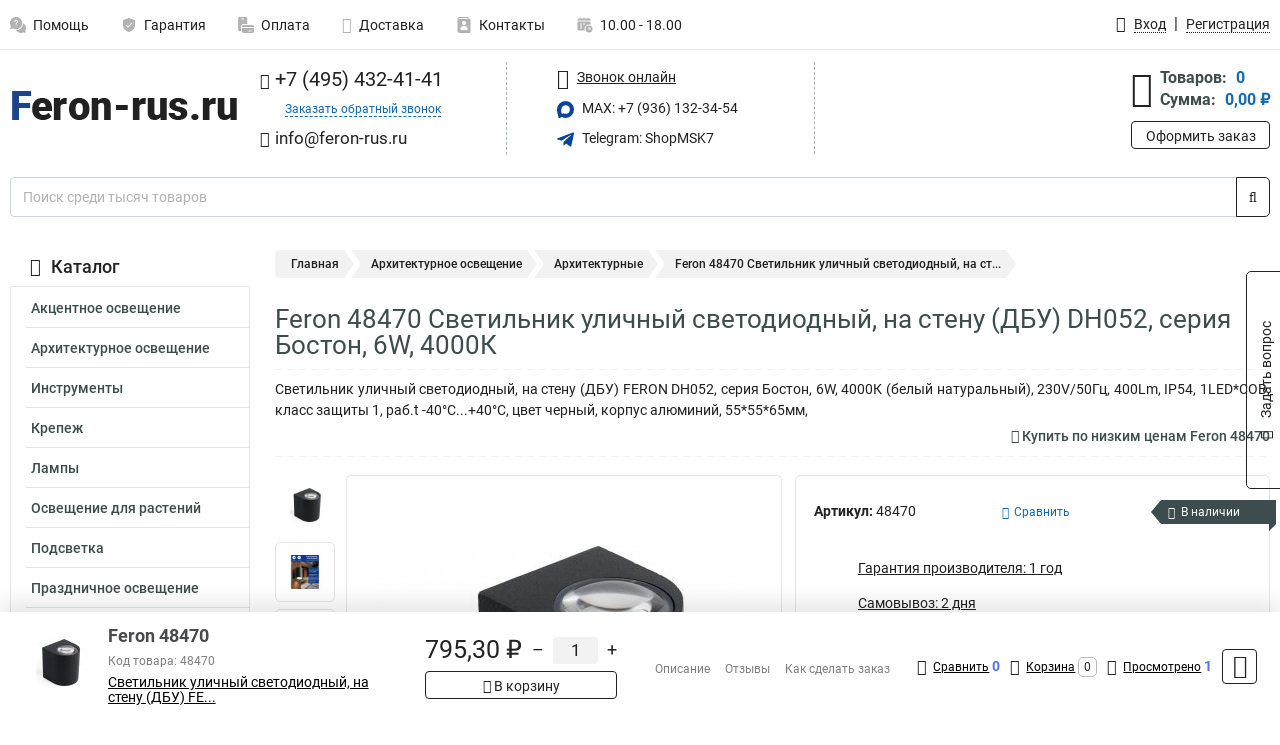

--- FILE ---
content_type: text/html; charset=UTF-8
request_url: https://www.feron-rus.ru/product/feron-48470/74223
body_size: 25464
content:
<!DOCTYPE html><html
class="no-js" lang="ru-RU"><head><meta
charset="UTF-8"><title>Feron 48470</title><link
rel="apple-touch-icon" sizes="180x180" href="/thumbs/resize/180x180/uploads/settings/1268313039635402f26568d.png"><link
rel="icon" type="image/png" sizes="32x32" href="/thumbs/resize/32x32/uploads/settings/1268313039635402f26568d.png"><link
rel="icon" type="image/png" sizes="16x16" href="/thumbs/resize/16x16/uploads/settings/1268313039635402f26568d.png"><link
rel="shortcut icon" href="/favicon.ico?v=3059911212"><link
rel="manifest" href="/manifest.json?v=3059911212"><meta
name="msapplication-config" content="/browserconfig.xml?v=3059911212"><meta
name="theme-color" content="#ffffff"><meta
name="description" content="Светильник уличный светодиодный, на стену (ДБУ) FERON DH052, серия Бостон, 6W, 4000К (белый натуральный), 230V/50Гц, 400Lm, IP54, 1LED*COB, класс защиты 1, раб.t -40&amp;deg;C...+40&amp;deg;C, цвет черный, корпус алюминий, 55*55*65мм,"><meta
name="viewport" content="width=device-width, initial-scale=1.0"><meta
http-equiv="X-UA-Compatible" content="IE=edge"><meta
name="google-site-verification" content="6DtXp1RmQLvWb-RVlcYLnfwdOvdCFXQrsY-qaSM7S-k" /><meta
name="yandex-verification" content="5e3bb47a1b6e5243" />
 <script async src="https://www.googletagmanager.com/gtag/js?id=G-71C33JRC6G">let counter17691395106972ed36561f1 = function() {window.removeEventListener('mousemove', counter17691395106972ed36561f1);};window.addEventListener('mousemove', counter17691395106972ed36561f1);</script> <script>let counter17691395106972ed36561f1 = function() {window.removeEventListener('mousemove', counter17691395106972ed36561f1);
  window.dataLayer = window.dataLayer || [];
  function gtag(){dataLayer.push(arguments);}
  gtag('js', new Date());

  gtag('config', 'G-71C33JRC6G');
};window.addEventListener('mousemove', counter17691395106972ed36561f1);</script> <meta
name="csrf-param" content="_csrf-frontend"><meta
name="csrf-token" content="q8_3jt6CCJ5Al_4cfYu7iD787vqN2uwTmnA2C1TQYlfPgcHvh8w49xHIv1pMwc_4B6mWjcfjhirRFUQ_IOcXGA=="><link
href="https://www.feron-rus.ru/product/feron-48470/74223" rel="canonical"><link
href="/css/variables.css?v=1768919974" rel="stylesheet"><link
href="/resources/10f21fd77f36299e82db7abc175ffd7e.css" rel="stylesheet"><link
href="/resources/4dc7b9982286355d60825894ed8ef8a1.css" rel="stylesheet"><style>@media screen and (min-width: 769px) { .mobile { display: none !important; } }</style> <script>var productId = 74223;
var categoryId = 118;
var minOrderSum = 3000;
var productPrice = 795.3;
var productMinOrder = 1;
var pickupMapUid = "0GESq8T-tECAsm-n9_Uo5fI8QlJ26mj1";
var pickupPointsLocations = [["55.70867300","37.47427300"]];
var isGuest = true;
var inputmask_8b2a4bfb = {"mask":"+7 (999) 999-99-99"};
var juliardi = [];
    function showErrorMinOrderSum() {
        $('#min-order-sum-dialog').modal('show');
    }
var s2options_6cc131ae = {"themeCss":".select2-container--bootstrap","sizeCss":"","doReset":true,"doToggle":false,"doOrder":false};
window.select2_7f1264da = {"theme":"bootstrap","width":"100%","placeholder":"Выберите пункт самовывоза","language":"ru-RU"};

    let yandexMapLoaded = false;
    function loadYandexMap() {
        if (!yandexMapLoaded) {
            yandexMapLoaded = true;
            let script = document.createElement('script');
            script.onload = function () {
                ymaps.ready(function () {
                    
                    let uid = '0GESq8T-tECAsm-n9_Uo5fI8QlJ26mj1';
                    yandexMap[uid] = [];
                    yandexMap[uid]['placemarks'] = [{"id":5,"city":"Москва","name":"ПВЗ-1","route":"На станции метро Славянский бульвар, последний вагон из центра, при выходе из вестибюля повернуть на право, далее до остановки Славянский Бульвар в сторону станции Матвеевская , авт 329 остановка Веерная ул., 641 остановка Нежинская ул.","address":"ул. веерная, дом 7 к.2, подъезд 2, офис 1","metro":"метро минская","latitude":"55.70867300","longitude":"37.47427300","working_mode":"Понедельник-пятница с 10:00 до 18:00"}];
                    yandexMap[uid]['selectButtonClass'] = 'btn-select-point';
                    yandexMap[uid]['selectPointInPopup'] = false;
                    yandexMap[uid]['map'] = new ymaps.Map('yandexMap0GESq8T-tECAsm-n9_Uo5fI8QlJ26mj1', {
                        zoom: 4,
                        center: [55.742154, 37.718250],
                        controls: []
                    });
                    
                    // Добавляем метки на карту
                    for (let point of yandexMap[uid]['placemarks']) {
                        addPlaceMarkToYandexMap(uid, point);
                    }
                    
                    // Привязываем обработчики нажатия на кнопки под картой
                    $('.' + yandexMap[uid]['selectButtonClass']).on('click', function() {
                        let pointId = $(this).data('id');
                        setCenterMapByPointId(uid, pointId);
                    });
                    
                    if (typeof onMapLoaded !== 'undefined') {
                        onMapLoaded(uid);
                    }
                });
            };
            script.src = 'https://api-maps.yandex.ru/2.1/?lang=ru_ru&apikey=';
            document.head.appendChild(script);
        }
    }
var daDataToken = "ef2b71af0b4325941ef6af7f9631a366a4c16640";
var comparisonProductsIds = [];
var mapMarkUrl = "\/thumbs\/color\/0A4595\/img\/delivery\/mark.svg";</script></head><body
itemtype="https://schema.org/WebPage" itemscope><div
id="loader-overlay" class="loader-overlay"><div
class="loader"></div></div><header
class="page-header"><div
class="wrapper" id="accordion-menu"><nav
class="mobile navbar m-navbar navbar-light"><div
class="m-navbar__item">
<button
class="m-navbar-toggler-menu" type="button" data-toggle="collapse"
data-target="#navbarToggleMenu" aria-controls="navbarToggleMenu"
aria-expanded="false" aria-label="Каталог">
<span
class="navbar-toggler-icon m-navbar-toggler-menu-icon"></span>
</button></div><div
class="m-navbar__item m-navbar__logo">
<a
href="/" class="logo m-logo" aria-label="Перейти на главную страницу сайта">
<img
class="m-logo__image" title="Логотип" alt=""
src="/thumbs/resize/170x20/uploads/settings/203078927635402f26537c.png"/>
</a></div><div
class="m-navbar__item m-navbar__menu"><ul
class="mobile m-nav"><li
class="m-nav__item">
<a
class="m-nav__link" href="#navbarToggleContacts" data-toggle="collapse"
aria-expanded="false" aria-label="Контакты" role="button"
aria-controls="navbarToggleContacts">
<img
class="m-nav__link-icon2" title="Контакты" alt=""
src="/thumbs/color/0A4595/uploads/pages/icons/1884571839647b0bc95f444.svg"/>Контакты                                    </a></li><li
class="m-nav__item">
<a
class="m-nav__link" href="/login"
data-toggle="modal" data-target="#login-dialog">
<i
class="fa fa-user m-nav__link-icon"></i>Войти
</a></li><li
class="m-nav__item">
<a
class="m-nav__link" href="/cart" aria-label="Перейти в корзину">
<i
class="fa fa-shopping-basket m-nav__link-icon"></i>Корзина
</a></li></ul></div></nav><div
class="mobile collapse m-collapse" id="navbarToggleMenu" data-parent="#accordion-menu"><div
class="m-collapse__menu"><div
class="site-info m-site-info"><div
class="mobile site-info-block"><div
class="site-info-images"><div
class="site-info-brand">
<img
alt="" src="/thumbs/resize/160x100/uploads/settings/113304664635402f2655d8.png"/></div><hr/><div
class="site-info-cert">
<img
alt="" src="/thumbs/resize/78x110/uploads/settings/1142028992635b7e767211f.jpg"/></div></div><p
class="site-info-description">
Специализированный сайт по продукции <strong>Feron</strong></p></div></div>
<button
type="button" class="btn btn-primary m-menu-collapse__btn-show-catalog"
data-toggle="collapse" aria-expanded="false" aria-label="Каталог товаров"
data-target="#navbarToggleCatalog" aria-controls="navbarToggleCatalog">
<img
src="" alt="" class="lazyload m-menu-collapse__btn-show-catalog-image"
data-src="/thumbs/color/FFFFFF/img/catalog.png"/>Каталог товаров
</button><ul
class="mobile m-nav m-nav_vertical"><li
class="m-nav__item m-nav__item_vertical">
<a
class="m-nav__link m-nav__link_vertical" href="/cart"
aria-label="Перейти в корзину">
<span
class="m-nav__link-icon-container">
<i
class="fa fa-shopping-basket m-nav__link-icon m-nav__link-icon_vertical"></i>
</span>
<span
class="m-nav__link-text_vertical">Корзина</span>
</a></li><li
class="m-nav__item m-nav__item_vertical">
<a
class="m-nav__link m-nav__link_vertical" href="/help">
<span
class="m-nav__link-icon-container">
<img
class="m-nav__link-icon2 m-nav__link-icon_vertical" title="Помощь" alt=""
src="/thumbs/color/0A4595/uploads/pages/icons/1996334187647b0b5ccce04.svg"/>
</span>
<span
class="m-nav__link-text_vertical">Помощь</span>
</a></li><li
class="m-nav__item m-nav__item_vertical">
<a
class="m-nav__link m-nav__link_vertical" href="/warranty">
<span
class="m-nav__link-icon-container">
<img
class="m-nav__link-icon2 m-nav__link-icon_vertical" title="Гарантия" alt=""
src="/thumbs/color/0A4595/uploads/pages/icons/1758731933647b0b820c703.svg"/>
</span>
<span
class="m-nav__link-text_vertical">Гарантия</span>
</a></li><li
class="m-nav__item m-nav__item_vertical">
<a
class="m-nav__link m-nav__link_vertical" href="/payment">
<span
class="m-nav__link-icon-container">
<img
class="m-nav__link-icon2 m-nav__link-icon_vertical" title="Оплата" alt=""
src="/thumbs/color/0A4595/uploads/pages/icons/1180068136647b0b8de3de5.svg"/>
</span>
<span
class="m-nav__link-text_vertical">Оплата</span>
</a></li><li
class="m-nav__item m-nav__item_vertical">
<a
class="m-nav__link m-nav__link_vertical" href="/delivery">
<span
class="m-nav__link-icon-container">
<i
class="fa fa-truck m-nav__link-icon m-nav__link-icon_vertical"></i>
</span>
<span
class="m-nav__link-text_vertical">Доставка</span>
</a></li><li
class="m-nav__item m-nav__item_vertical">
<a
class="m-nav__link m-nav__link_vertical" href="/contacts">
<span
class="m-nav__link-icon-container">
<img
class="m-nav__link-icon2 m-nav__link-icon_vertical" title="Контакты" alt=""
src="/thumbs/color/0A4595/uploads/pages/icons/1884571839647b0bc95f444.svg"/>
</span>
<span
class="m-nav__link-text_vertical">Контакты</span>
</a></li><li
class="m-nav__item m-nav__item_vertical">
<a
class="m-nav__link m-nav__link_vertical" href="/products/viewed"
aria-label="Перейти в просмотренные товары">
<span
class="m-nav__link-icon-container">
<i
class="fa fa-eye m-nav__link-icon m-nav__link-icon_vertical"></i>
</span>
<span
class="m-nav__link-text_vertical">Просмотрено</span>
</a></li><li
class="m-nav__item m-nav__item_vertical">
<a
class="m-nav__link m-nav__link_vertical" href="/login"
data-toggle="modal" data-target="#login-dialog">
<span
class="m-nav__link-icon-container">
<i
class="fa fa-user m-nav__link-icon m-nav__link-icon_vertical"></i>
</span>
<span
class="m-nav__link-text_vertical">Войти</span>
</a></li></ul></div><div
class="m-collapse__backdrop" data-toggle="collapse" aria-expanded="false"
data-target="#navbarToggleMenu" aria-controls="navbarToggleMenu"></div></div><div
class="mobile collapse m-collapse" id="navbarToggleContacts" data-parent="#accordion-menu"><div
class="collapse-control-wrapper"><div
class="collapse-control">
<button
class="collapse-control__button" type="button"
data-toggle="collapse" aria-label="Закрыть контакты" aria-expanded="false"
data-target="#navbarToggleContacts" aria-controls="navbarToggleContacts">
<img
src="" alt="" class="lazyload collapse-control__button-image"
data-src="/thumbs/color/191919/img/arrow_left.png"/>
<span
class="collapse-control__title">Контакты</span>
</button>
<button
class="collapse-control__button collapse-control__button-close" type="button"
data-toggle="collapse" aria-label="Закрыть контакты" aria-expanded="false"
data-target="#navbarToggleContacts" aria-controls="navbarToggleContacts">
<img
src="" alt="" class="lazyload collapse-control__button-close-image"
data-src="/thumbs/color/191919/img/cross.png"/>
</button></div></div><div
class="m-collapse__contacts"><div
class="site-info m-site-info m-0"><div
class="mobile site-info-block"><div
class="site-info-images"><div
class="site-info-brand">
<img
alt="" src="/thumbs/resize/160x100/uploads/settings/113304664635402f2655d8.png"/></div><hr/><div
class="site-info-cert">
<img
alt="" src="/thumbs/resize/78x110/uploads/settings/1142028992635b7e767211f.jpg"/></div></div><p
class="site-info-description">
Специализированный сайт по продукции <strong>Feron</strong></p></div><ul
class="mobile contacts-block"><li
class="nav-item">
<a
class="nav-link" href="tel:+74954324141">
<i
class="fa fa-phone"></i> +7 (495) 432-41-41            </a></li><li
class="nav-item nav-item-callback-link">
<a
class="callback-link" data-toggle="modal" data-target="#callback-dialog">Заказать обратный звонок</a></li><li
class="nav-item">
<a
class="nav-link" href="mailto:info@feron-rus.ru">
<i
class="fa fa-envelope"></i> info@feron-rus.ru        </a></li><li
class="nav-item">
<a
class="nav-link" href="https://max.ru/u/f9LHodD0cOJLs9o1muatsaDveayprzj6Ipi_4yN9dwvjCYxblMhrPI8h4pk" target="_blank">
<img
src="/thumbs/color/0A4595/img/max.svg"
alt="" width="17" height="17"/>
MAX: +7 (936) 132-34-54            </a></li><li
class="nav-item">
<a
class="nav-link" href="https://t.me/ShopMSK7" target="_blank">
<img
src="/thumbs/color/0A4595/img/telegram.svg"
alt="" width="17" height="17"/>
Telegram: ShopMSK7        </a></li></ul></div></div><div
class="m-collapse__backdrop" data-toggle="collapse" aria-expanded="false"
data-target="#navbarToggleContacts" aria-controls="navbarToggleContacts"></div></div><div
class="mobile collapse m-collapse" id="navbarToggleCatalog" data-parent="#accordion-menu"><div
class="collapse-control-wrapper pb-0"><div
class="collapse-control">
<button
class="collapse-control__button" type="button"
data-toggle="collapse" aria-label="Закрыть каталог" aria-expanded="false"
data-target="#navbarToggleCatalog" aria-controls="navbarToggleCatalog">
<img
src="" alt="" class="lazyload collapse-control__button-image"
data-src="/thumbs/color/191919/img/arrow_left.png"/>
<span
class="collapse-control__title">Каталог товаров</span>
</button>
<button
class="collapse-control__button collapse-control__button-close" type="button"
data-toggle="collapse" aria-label="Закрыть каталог" aria-expanded="false"
data-target="#navbarToggleCatalog" aria-controls="navbarToggleCatalog">
<img
src="" alt="" class="lazyload collapse-control__button-close-image"
data-src="/thumbs/color/191919/img/cross.png"/>
</button></div></div><div
class="search-line"><form
class="search_form" role="search" method="get" action="/search"><div
class="input-group">
<input
class="form-control search-line__input" type="search" name="q"
value=""
autocomplete="off"
placeholder="Поиск среди тысяч товаров"/><div
class="input-group-append">
<button
class="btn btn-primary search-btn" type="submit" aria-label="Найти на сайте">
<i
class="fa fa-search"></i>
</button></div><div
class="search-line__dropdown-content"></div></div></form></div><div
class="m-collapse__catalog"><ul
class="mobile m-category-menu"><li
class="m-category-menu__item">
<a
class="m-category-menu__link" href="/category/aktsentnoe_osveshchenie/61">Акцентное освещение</a></li><li
class="m-category-menu__item">
<a
class="m-category-menu__link" href="/category/arhitekturnoe_osveshchenie/117">Архитектурное освещение</a></li><li
class="m-category-menu__item">
<a
class="m-category-menu__link" href="/category/instrumenti/19">Инструменты</a></li><li
class="m-category-menu__item">
<a
class="m-category-menu__link" href="/category/krepeg_kabelya/23">Крепеж</a></li><li
class="m-category-menu__item">
<a
class="m-category-menu__link" href="/category/lampi/1">Лампы</a></li><li
class="m-category-menu__item">
<a
class="m-category-menu__link" href="/category/osveshchenie_dlya_rasteniy/103">Освещение для растений</a></li><li
class="m-category-menu__item">
<a
class="m-category-menu__link" href="/category/podsvetka/66">Подсветка</a></li><li
class="m-category-menu__item">
<a
class="m-category-menu__link" href="/category/prazdnichnoe_osveshchenie/82">Праздничное освещение</a></li><li
class="m-category-menu__item">
<a
class="m-category-menu__link" href="/category/predmeti_interera/98">Предметы интерьера</a></li><li
class="m-category-menu__item">
<a
class="m-category-menu__link" href="/category/progektori/8">Прожекторы</a></li><li
class="m-category-menu__item">
<a
class="m-category-menu__link" href="/category/svetilniki/10">Светильники</a></li><li
class="m-category-menu__item">
<a
class="m-category-menu__link" href="/category/svetodiodnie_lenti/112">Светодиодные ленты</a></li><li
class="m-category-menu__item">
<a
class="m-category-menu__link" href="/category/sistemi_bezopastnosti/131">Системы безопасности</a></li><li
class="m-category-menu__item">
<a
class="m-category-menu__link" href="/category/solnechnie_paneli/137">Солнечные панели</a></li><li
class="m-category-menu__item">
<a
class="m-category-menu__link" href="/category/upravlenie_svetom/128">Управление светом</a></li><li
class="m-category-menu__item">
<a
class="m-category-menu__link" href="/category/fonari/108">Фонари</a></li><li
class="m-category-menu__item">
<a
class="m-category-menu__link" href="/category/elektrika/13">Электрика</a></li><li
class="m-category-menu__item">
<a
class="m-category-menu__link" href="/category/markirovki_kabelya/145">Маркировки кабеля</a></li><li
class="m-category-menu__item">
<a
class="m-category-menu__link" href="/category/boksi/157">Боксы</a></li></ul></div><div
class="m-collapse__backdrop" data-toggle="collapse" aria-expanded="false"
data-target="#navbarToggleCatalog" aria-controls="navbarToggleCatalog"></div></div><nav
class="desktop page-menu"><ul
class="nav"><li
class="nav-item">
<a
class="nav-link" href="/help">
<img
class="nav-item__icon" title="Помощь" alt=""
src="/thumbs/color/B3B3B3/uploads/pages/icons/1996334187647b0b5ccce04.svg"/>
<img
class="nav-item__icon-hover" title="Помощь" alt=""
src="/thumbs/color/0A4595/uploads/pages/icons/1996334187647b0b5ccce04.svg"/>
Помощь                    </a></li><li
class="nav-item">
<a
class="nav-link" href="/warranty">
<img
class="nav-item__icon" title="Гарантия" alt=""
src="/thumbs/color/B3B3B3/uploads/pages/icons/1758731933647b0b820c703.svg"/>
<img
class="nav-item__icon-hover" title="Гарантия" alt=""
src="/thumbs/color/0A4595/uploads/pages/icons/1758731933647b0b820c703.svg"/>
Гарантия                    </a></li><li
class="nav-item">
<a
class="nav-link" href="/payment">
<img
class="nav-item__icon" title="Оплата" alt=""
src="/thumbs/color/B3B3B3/uploads/pages/icons/1180068136647b0b8de3de5.svg"/>
<img
class="nav-item__icon-hover" title="Оплата" alt=""
src="/thumbs/color/0A4595/uploads/pages/icons/1180068136647b0b8de3de5.svg"/>
Оплата                    </a></li><li
class="nav-item">
<a
class="nav-link" href="/delivery">
<i
class="fa fa-truck"></i>
Доставка                    </a></li><li
class="nav-item">
<a
class="nav-link" href="/contacts">
<img
class="nav-item__icon" title="Контакты" alt=""
src="/thumbs/color/B3B3B3/uploads/pages/icons/1884571839647b0bc95f444.svg"/>
<img
class="nav-item__icon-hover" title="Контакты" alt=""
src="/thumbs/color/0A4595/uploads/pages/icons/1884571839647b0bc95f444.svg"/>
Контакты                    </a></li><li
class="nav-item">
<a
class="nav-link">
<img
src="/thumbs/color/B3B3B3/img/time.svg"
class="nav-item__icon" title="Часы работы"
alt=""/>
<img
src="/thumbs/color/0A4595/img/time.svg"
class="nav-item__icon-hover" title="Часы работы"
alt=""/>
10.00 - 18.00            </a></li></ul></nav><ul
class="desktop user-menu"><li
class="nav-item">
<a
class="nav-link" href="/login" data-toggle="modal" data-target="#login-dialog">
<i
class="fa fa-user"></i> <span>Вход</span>
</a></li><li
class="nav-item">
<a
class="nav-link" href="/signup"><span>Регистрация</span></a></li></ul><dialog
id="login-dialog" class="modal-custom">
<button
class="dialog-close-btn" data-dismiss="modal" type="button">
<img
src="/img/cross.svg" alt=""/>
</button><div
class="dialog-title">Вход</div><div
class="dialog-sub-title">Если у Вас есть зарегистрированный аккаунт,<br> пожалуйста авторизуйтесь</div><form
id="w2" action="/login" method="post">
<input
type="hidden" name="_csrf-frontend" value="q8_3jt6CCJ5Al_4cfYu7iD787vqN2uwTmnA2C1TQYlfPgcHvh8w49xHIv1pMwc_4B6mWjcfjhirRFUQ_IOcXGA=="><div
class="form-group"><div
class="form-group field-loginformmodal-email required">
<label
class="required-label" for="loginformmodal-email">Электронная почта</label>
<input
type="text" id="loginformmodal-email" class="form-control" name="LoginFormModal[email]" aria-required="true"><div
class="help-block"></div></div></div><div
class="form-group"><div
class="form-group field-loginformmodal-password required">
<label
class="required-label" for="loginformmodal-password">Пароль</label>
<input
type="password" id="loginformmodal-password" class="form-control" name="LoginFormModal[password]" aria-required="true"><div
class="help-block"></div></div></div><div
class="form-group">
<button
type="submit" class="btn btn-primary btn-block">Войти</button></div><div
class="form-group">
<a
class="btn btn-default btn-block" data-dismiss="modal" data-toggle="modal"
data-target="#password-recovery-dialog">Забыли пароль?</a></div></form></dialog><dialog
id="password-recovery-dialog" class="modal-custom">
<button
class="dialog-close-btn" data-dismiss="modal" type="button">
<img
src="/img/cross.svg" alt=""/>
</button><div
class="dialog-title">Восстановление пароля</div><div
class="dialog-sub-title">Ссылка на страницу изменения пароля будет отправлена на адрес Вашей электронной
почты.</div><form
id="w3" class="required-asterisk" action="/request-password-reset" method="post">
<input
type="hidden" name="_csrf-frontend" value="q8_3jt6CCJ5Al_4cfYu7iD787vqN2uwTmnA2C1TQYlfPgcHvh8w49xHIv1pMwc_4B6mWjcfjhirRFUQ_IOcXGA=="><div
class="form-group"><div
class="form-group field-passwordresetrequestform-email required">
<label
class="control-label" for="passwordresetrequestform-email">Электронная почта</label>
<input
type="text" id="passwordresetrequestform-email" class="form-control" name="PasswordResetRequestForm[email]" aria-required="true"><div
class="help-block"></div></div></div><div
class="form-group">
<button
type="submit" class="btn btn-primary btn-block">Отправить</button></div><div
class="form-group">
<a
class="btn btn-default btn-block"
data-toggle="modal"
data-target="#login-dialog"
data-dismiss="modal">Вернуться на форму авторизации</a></div></form></dialog></div><hr/><div
class="desktop shop-info">
<a
href="/" class="logo" aria-label="Перейти на главную страницу сайта">
<img
class="lazyload" title="Логотип" alt="" src=""
data-src="/thumbs/resize/230x60/uploads/settings/203078927635402f26537c.png"/>
</a><ul
class="contacts-block"><li
class="nav-item">
<a
class="nav-link" href="tel:+74954324141">
<i
class="fa fa-phone"></i> +7 (495) 432-41-41                    </a></li><li
class="nav-item">
<a
class="callback-link" data-toggle="modal" data-target="#callback-dialog">Заказать обратный звонок</a></li><li
class="nav-item">
<a
class="nav-link nav-link__email" href="mailto:info@feron-rus.ru">
<i
class="fa fa-envelope"></i> <span>info@feron-rus.ru</span>
</a></li></ul><ul
class="online-block"><li
class="nav-item">
<a
class="nav-link skype-link" href="skype:help-shop">
<i
class="fa fa-skype"></i> <span>Звонок онлайн</span>
</a></li><li
class="nav-item">
<a
class="nav-link" href="https://max.ru/u/f9LHodD0cOJLs9o1muatsaDveayprzj6Ipi_4yN9dwvjCYxblMhrPI8h4pk" target="_blank">
<img
src="/thumbs/color/0A4595/img/max.svg"
alt="" width="17" height="17"/>
MAX: +7 (936) 132-34-54                    </a></li><li
class="nav-item">
<a
class="nav-link" href="https://t.me/ShopMSK7" target="_blank">
<img
src="/thumbs/color/0A4595/img/telegram.svg"
alt="" width="17" height="17"/>
Telegram: ShopMSK7                </a></li></ul><div
class="cart-widget"><div
class="cart-widget-header">
<a
class="cart-icon-link" href="/cart" aria-label="Перейти в корзину">
<i
class="fa fa-shopping-basket"></i>
</a><div
class="cart-widget-column"><div
class="cart-widget-row">
<span
class="cart-widget-title">Товаров:</span>
<span
class="cart-widget-value">0</span></div><div
class="cart-widget-row">
<span
class="cart-widget-title">Сумма:</span>
<span
class="cart-widget-value"
id="cart-total-sum">0,00 ₽</span></div></div></div>
<a
href="/cart" class="btn btn-primary cart-btn">Оформить заказ</a></div></div><div
class="search-line"><form
class="search_form" role="search" method="get" action="/search"><div
class="input-group">
<input
class="form-control search-line__input" type="search" name="q"
value="" autocomplete="off"
placeholder="Поиск среди тысяч товаров"/><div
class="input-group-append">
<button
class="btn btn-primary search-btn" type="submit" aria-label="Найти на сайте">
<i
class="fa fa-search"></i>
</button></div><div
class="search-line__dropdown-content"></div></div></form></div></header><div
class="container"><div
class="row"><aside
class="desktop sidebar"><style>.category-popup-sub-menu {
        position: absolute;
        right: -1029px;
        width: 1029px;
        z-index: 999;
        display: none;
        background-color: whitesmoke;
        border: 2px solid rgb(235, 235, 232);
    }

    .category-popup-sub-menu_main {
        top: -7px;
    }

    .category-popup-sub-menu_sub {
        margin-top: -24px;
    }

    .category-popup-sub-menu a {
        color: #3d4c4d;
        font-weight: 700;
        font-size: 14px;
    }

    .category-popup-sub-menu__inner {
        flex-wrap: wrap;
        display: flex;
        padding: 10px 10px;
    }

    .subcategory-li:hover > .category-popup-sub-menu,
    .category-item__inner:hover > .category-popup-sub-menu {
        display: block;
    }

    .category-popup-sub-menu__link-wrapper {
        margin-bottom: 5px;
        margin-right: 10px;
        margin-left: 10px;
        border-bottom: 1px solid rgb(235, 235, 232);
    }

    .category-popup-sub-menu__item {
        width: 20%;
    }

    .category-menu .category-menu-nav .subcategory .subcategory-link {
        padding: 3px 5px;
        width: 100%;
        display: block;
    }</style><div
class="category-menu"><div
class="category-menu-title"><i
class="fa fa-bars"></i>Каталог</div><ul
class="category-menu-nav"><div
class="category-item" style="position: relative"><div
class="category-item__inner"><a
class="category-link "
href="/category/aktsentnoe_osveshchenie/61">Акцентное освещение</a><div
class="category-popup-sub-menu category-popup-sub-menu_main"><div
class="category-popup-sub-menu__inner"><div
class="category-popup-sub-menu__item"><div
class="category-popup-sub-menu__link-wrapper">
<a
class="subcategory-link"
href="/category/kardannie_pod_lampu/62">Карданные под лампу</a></div><div
class="category-popup-sub-menu__link-wrapper">
<a
class="subcategory-link"
href="/category/kardannie_svetodiodnie/63">Карданные светодиодные</a></div></div></div></div></div></div><div
class="category-item" style="position: relative"><div
class="category-item__inner"><a
class="category-link "
href="/category/arhitekturnoe_osveshchenie/117">Архитектурное освещение</a><div
class="category-popup-sub-menu category-popup-sub-menu_main"><div
class="category-popup-sub-menu__inner"><div
class="category-popup-sub-menu__item"><div
class="category-popup-sub-menu__link-wrapper">
<a
class="subcategory-link"
href="/category/arhitekturnie_svetilniki/118">Архитектурные</a></div><div
class="category-popup-sub-menu__link-wrapper">
<a
class="subcategory-link"
href="/category/gruntovie/123">Грунтовые</a></div><div
class="category-popup-sub-menu__link-wrapper">
<a
class="subcategory-link"
href="/category/komplektuyushie/119">Комплектуюшие</a></div><div
class="category-popup-sub-menu__link-wrapper">
<a
class="subcategory-link"
href="/category/konsolnie/126">Консольные</a></div></div><div
class="category-popup-sub-menu__item"><div
class="category-popup-sub-menu__link-wrapper">
<a
class="subcategory-link"
href="/category/podvodnie/122">Подводные</a></div><div
class="category-popup-sub-menu__link-wrapper">
<a
class="subcategory-link"
href="/category/sadovo_parkovie/125">Садово парковые</a></div><div
class="category-popup-sub-menu__link-wrapper">
<a
class="subcategory-link"
href="/category/trotuarnie/124">Тротуарные</a></div><div
class="category-popup-sub-menu__link-wrapper">
<a
class="subcategory-link"
href="/category/ulichnie_svetilniki/127">Уличные</a></div></div><div
class="category-popup-sub-menu__item"><div
class="category-popup-sub-menu__link-wrapper">
<a
class="subcategory-link"
href="/category/landshaftnie_stolbiki/171">Ландшафтные столбики</a></div><div
class="category-popup-sub-menu__link-wrapper">
<a
class="subcategory-link"
href="/category/nasosi_fontannie/120">Насосы фонтанные</a></div><div
class="category-popup-sub-menu__link-wrapper">
<a
class="subcategory-link"
href="/category/drayveri/173">Драйверы</a></div></div></div></div></div></div><div
class="category-item" style="position: relative"><div
class="category-item__inner"><a
class="category-link "
href="/category/instrumenti/19">Инструменты</a><div
class="category-popup-sub-menu category-popup-sub-menu_main"><div
class="category-popup-sub-menu__inner"><div
class="category-popup-sub-menu__item"><div
class="category-popup-sub-menu__link-wrapper">
<a
class="subcategory-link"
href="/category/izmeritelnie_pribori/20">Измерительные приборы</a></div><div
class="category-popup-sub-menu__link-wrapper">
<a
class="subcategory-link"
href="/category/krimperi/22">Кримперы</a></div><div
class="category-popup-sub-menu__link-wrapper">
<a
class="subcategory-link"
href="/category/ruletki/240">Рулетки</a></div><div
class="category-popup-sub-menu__link-wrapper">
<a
class="subcategory-link"
href="/category/instrument-dla-obzima-i-snatia-izolacii/241">Инструмент для обжима и снятия изоляции</a></div></div><div
class="category-popup-sub-menu__item"><div
class="category-popup-sub-menu__link-wrapper">
<a
class="subcategory-link"
href="/category/nozi-stroitelno-remontnye/242">Ножи строительно-ремонтные</a></div><div
class="category-popup-sub-menu__link-wrapper">
<a
class="subcategory-link"
href="/category/otvertki-dielektriceskie/243">Отвертки диэлектрические</a></div><div
class="category-popup-sub-menu__link-wrapper">
<a
class="subcategory-link"
href="/category/otvertki-slesarnye/244">Отвертки слесарные</a></div><div
class="category-popup-sub-menu__link-wrapper">
<a
class="subcategory-link"
href="/category/sarnirno-gubcevyj-instrument/245">Шарнирно-губцевый инструмент</a></div></div><div
class="category-popup-sub-menu__item"><div
class="category-popup-sub-menu__link-wrapper">
<a
class="subcategory-link"
href="/category/paalniki/254">Паяльники </a></div><div
class="category-popup-sub-menu__link-wrapper">
<a
class="subcategory-link"
href="/category/himia-i-aksessuary/255">Химия и аксессуары</a></div></div></div></div></div></div><div
class="category-item" style="position: relative"><div
class="category-item__inner"><a
class="category-link "
href="/category/krepeg_kabelya/23">Крепеж</a><div
class="category-popup-sub-menu category-popup-sub-menu_main"><div
class="category-popup-sub-menu__inner"><div
class="category-popup-sub-menu__item"><div
class="category-popup-sub-menu__link-wrapper">
<a
class="subcategory-link"
href="/category/ploshchadki/24">Площадки</a></div><div
class="category-popup-sub-menu__link-wrapper">
<a
class="subcategory-link"
href="/category/homuti/25">Хомуты</a></div><div
class="category-popup-sub-menu__link-wrapper">
<a
class="subcategory-link"
href="/category/klipsi/144">Клипсы</a></div><div
class="category-popup-sub-menu__link-wrapper">
<a
class="subcategory-link"
href="/category/dyubel_homut/159">Дюбель хомут</a></div></div></div></div></div></div><div
class="category-item" style="position: relative"><div
class="category-item__inner"><a
class="category-link "
href="/category/lampi/1">Лампы</a><div
class="category-popup-sub-menu category-popup-sub-menu_main"><div
class="category-popup-sub-menu__inner"><div
class="category-popup-sub-menu__item"><div
class="category-popup-sub-menu__link-wrapper">
<a
class="subcategory-link"
href="/category/cvetodiodnie/2">Светодиодные</a></div><div
class="category-popup-sub-menu__link-wrapper">
<a
class="subcategory-link"
href="/category/galogennie/42">Галогенные</a></div><div
class="category-popup-sub-menu__link-wrapper">
<a
class="subcategory-link"
href="/category/dekorativnie/52">Декоративные</a></div><div
class="category-popup-sub-menu__link-wrapper">
<a
class="subcategory-link"
href="/category/dlya_holodilnika/55">Для холодильника</a></div></div><div
class="category-popup-sub-menu__item"><div
class="category-popup-sub-menu__link-wrapper">
<a
class="subcategory-link"
href="/category/lyuminestsentnie/45">Люминесцентные</a></div><div
class="category-popup-sub-menu__link-wrapper">
<a
class="subcategory-link"
href="/category/metallogalogennie/48">Металлогалогенные</a></div><div
class="category-popup-sub-menu__link-wrapper">
<a
class="subcategory-link"
href="/category/reflektornie/54">Рефлекторные</a></div><div
class="category-popup-sub-menu__link-wrapper">
<a
class="subcategory-link"
href="/category/ultrafioletovie/57">Ультрафиолетовые</a></div></div><div
class="category-popup-sub-menu__item"><div
class="category-popup-sub-menu__link-wrapper">
<a
class="subcategory-link"
href="/category/filament/56">Филамент</a></div><div
class="category-popup-sub-menu__link-wrapper">
<a
class="subcategory-link"
href="/category/energosberegayushchie/58">Энергосберегающие</a></div><div
class="category-popup-sub-menu__link-wrapper">
<a
class="subcategory-link"
href="/category/bakteritsidnie/142">Бактерицидные</a></div></div></div></div></div></div><div
class="category-item" style="position: relative"><div
class="category-item__inner"><a
class="category-link "
href="/category/osveshchenie_dlya_rasteniy/103">Освещение для растений</a><div
class="category-popup-sub-menu category-popup-sub-menu_main"><div
class="category-popup-sub-menu__inner"><div
class="category-popup-sub-menu__item"><div
class="category-popup-sub-menu__link-wrapper">
<a
class="subcategory-link"
href="/category/lenti/104">Ленты</a></div></div></div></div></div></div><div
class="category-item" style="position: relative"><div
class="category-item__inner"><a
class="category-link "
href="/category/podsvetka/66">Подсветка</a><div
class="category-popup-sub-menu category-popup-sub-menu_main"><div
class="category-popup-sub-menu__inner"><div
class="category-popup-sub-menu__item"><div
class="category-popup-sub-menu__link-wrapper">
<a
class="subcategory-link"
href="/category/dlya_zerkal/67">Для зеркал</a></div><div
class="category-popup-sub-menu__link-wrapper">
<a
class="subcategory-link"
href="/category/dlya_mebeli/68">Для мебели</a></div><div
class="category-popup-sub-menu__link-wrapper">
<a
class="subcategory-link"
href="/category/dlya_stupenek/69">Для ступенек</a></div><div
class="category-popup-sub-menu__link-wrapper">
<a
class="subcategory-link"
href="/category/portativnaya/70">Портативная</a></div></div><div
class="category-popup-sub-menu__item"><div
class="category-popup-sub-menu__link-wrapper">
<a
class="subcategory-link"
href="/category/spot/71">Спот</a></div></div></div></div></div></div><div
class="category-item" style="position: relative"><div
class="category-item__inner"><a
class="category-link "
href="/category/prazdnichnoe_osveshchenie/82">Праздничное освещение</a><div
class="category-popup-sub-menu category-popup-sub-menu_main"><div
class="category-popup-sub-menu__inner"><div
class="category-popup-sub-menu__item"><div
class="category-popup-sub-menu__link-wrapper">
<a
class="subcategory-link"
href="/category/belt_layt/83">Белт лайт</a></div><div
class="category-popup-sub-menu__link-wrapper">
<a
class="subcategory-link"
href="/category/girlyandi_bahroma/84">Гирлянды бахрома</a></div><div
class="category-popup-sub-menu__link-wrapper">
<a
class="subcategory-link"
href="/category/girlyandi_derevyannie/89">Гирлянды деревянные</a></div><div
class="category-popup-sub-menu__link-wrapper">
<a
class="subcategory-link"
href="/category/girlyandi_zanaves/85">Гирлянды занавес</a></div></div><div
class="category-popup-sub-menu__item"><div
class="category-popup-sub-menu__link-wrapper">
<a
class="subcategory-link"
href="/category/girlyandi_lineynie/90">Гирлянды линейные</a></div><div
class="category-popup-sub-menu__link-wrapper">
<a
class="subcategory-link"
href="/category/girlyandi_mishura/86">Гирлянды мишура</a></div><div
class="category-popup-sub-menu__link-wrapper">
<a
class="subcategory-link"
href="/category/girlyandi_na_elku/87">Гирлянды на елку</a></div><div
class="category-popup-sub-menu__link-wrapper">
<a
class="subcategory-link"
href="/category/girlyandi_figurnie/91">Гирлянды фигурные</a></div></div><div
class="category-popup-sub-menu__item"><div
class="category-popup-sub-menu__link-wrapper">
<a
class="subcategory-link"
href="/category/karkasnie_figuri/95">Каркасные фигуры</a></div><div
class="category-popup-sub-menu__link-wrapper">
<a
class="subcategory-link"
href="/category/multi_shariki/88">Мульти шарики</a></div><div
class="category-popup-sub-menu__link-wrapper">
<a
class="subcategory-link"
href="/category/novogodnie_ukrasheniya/92">Новогодние украшения</a></div><div
class="category-popup-sub-menu__link-wrapper">
<a
class="subcategory-link"
href="/category/obemnie_figuri/96">Объемные фигуры</a></div></div><div
class="category-popup-sub-menu__item"><div
class="category-popup-sub-menu__link-wrapper">
<a
class="subcategory-link"
href="/category/svetovie_vetki/100">Световые ветки</a></div><div
class="category-popup-sub-menu__link-wrapper">
<a
class="subcategory-link"
href="/category/svetovie_figuri/94">Световые фигуры</a></div><div
class="category-popup-sub-menu__link-wrapper">
<a
class="subcategory-link"
href="/category/ukrasheniya/93">Украшения</a></div><div
class="category-popup-sub-menu__link-wrapper">
<a
class="subcategory-link"
href="/category/figuri_na_fone/97">Фигуры на фоне</a></div></div></div></div></div></div><div
class="category-item" style="position: relative"><div
class="category-item__inner"><a
class="category-link "
href="/category/predmeti_interera/98">Предметы интерьера</a><div
class="category-popup-sub-menu category-popup-sub-menu_main"><div
class="category-popup-sub-menu__inner"><div
class="category-popup-sub-menu__item"><div
class="category-popup-sub-menu__link-wrapper">
<a
class="subcategory-link"
href="/category/nakleyki/99">Наклейки</a></div></div></div></div></div></div><div
class="category-item" style="position: relative"><div
class="category-item__inner"><a
class="category-link "
href="/category/progektori/8">Прожекторы</a><div
class="category-popup-sub-menu category-popup-sub-menu_main"><div
class="category-popup-sub-menu__inner"><div
class="category-popup-sub-menu__item"><div
class="category-popup-sub-menu__link-wrapper">
<a
class="subcategory-link"
href="/category/mnogomatrichnie/105">Многоматричные</a></div><div
class="category-popup-sub-menu__link-wrapper">
<a
class="subcategory-link"
href="/category/svetodiodnie/9">Светодиодные</a></div></div></div></div></div></div><div
class="category-item" style="position: relative"><div
class="category-item__inner"><a
class="category-link "
href="/category/svetilniki/10">Светильники</a><div
class="category-popup-sub-menu category-popup-sub-menu_main"><div
class="category-popup-sub-menu__inner"><div
class="category-popup-sub-menu__item"><div
class="category-popup-sub-menu__link-wrapper">
<a
class="subcategory-link"
href="/category/antimoskitnie/106">Антимоскитные</a></div><div
class="category-popup-sub-menu__link-wrapper">
<a
class="subcategory-link"
href="/category/vspishka/102">Вспышка</a></div><div
class="category-popup-sub-menu__link-wrapper">
<a
class="subcategory-link"
href="/category/viveski/101">Вывески</a></div><div
class="category-popup-sub-menu__link-wrapper">
<a
class="subcategory-link"
href="/category/dlya_torgovogo_osveshcheniya/80">Для торгового освещения</a></div></div><div
class="category-popup-sub-menu__item"><div
class="category-popup-sub-menu__link-wrapper">
<a
class="subcategory-link"
href="/category/gkh/78">ЖКХ</a></div><div
class="category-popup-sub-menu__link-wrapper">
<a
class="subcategory-link"
href="/category/lineynie/11">Линейные</a></div><div
class="category-popup-sub-menu__link-wrapper">
<a
class="subcategory-link"
href="/category/nakladnie/76">Накладные</a></div><div
class="category-popup-sub-menu__link-wrapper">
<a
class="subcategory-link"
href="/category/nastolnie/64">Настольные</a></div></div><div
class="category-popup-sub-menu__item"><div
class="category-popup-sub-menu__link-wrapper">
<a
class="subcategory-link"
href="/category/nochniki/65">Ночники</a></div><div
class="category-popup-sub-menu__link-wrapper">
<a
class="subcategory-link"
href="/category/paneli_armstrong/12">Панели Армстронг</a></div><div
class="category-popup-sub-menu__link-wrapper">
<a
class="subcategory-link"
href="/category/podvesnie/72">Подвесные</a></div><div
class="category-popup-sub-menu__link-wrapper">
<a
class="subcategory-link"
href="/category/pilevlagozashchishchennie/77">Пылевлагозащищенные</a></div></div><div
class="category-popup-sub-menu__item"><div
class="category-popup-sub-menu__link-wrapper">
<a
class="subcategory-link"
href="/category/s_podsvetkoy/81">С подсветкой</a></div><div
class="category-popup-sub-menu__link-wrapper">
<a
class="subcategory-link"
href="/category/skladskie/107">Складские</a></div><div
class="category-popup-sub-menu__link-wrapper">
<a
class="subcategory-link"
href="/category/tarelki/75">Тарелки</a></div><div
class="category-popup-sub-menu__link-wrapper">
<a
class="subcategory-link"
href="/category/tochechnie/111">Точечные</a></div></div><div
class="category-popup-sub-menu__item"><div
class="category-popup-sub-menu__link-wrapper">
<a
class="subcategory-link"
href="/category/trekovie/73">Трековые</a></div><div
class="category-popup-sub-menu__link-wrapper">
<a
class="subcategory-link"
href="/category/ultratonkie/79">Ультратонкие</a></div><div
class="category-popup-sub-menu__link-wrapper">
<a
class="subcategory-link"
href="/category/dekorativnie_1/141">Декоративные</a></div><div
class="category-popup-sub-menu__link-wrapper">
<a
class="subcategory-link"
href="/category/komplektuyushchie_1/166">Комплектующие</a></div></div><div
class="category-popup-sub-menu__item"><div
class="category-popup-sub-menu__link-wrapper">
<a
class="subcategory-link"
href="/category/avariynie_svetilniki/168">Аварийные</a></div><div
class="category-popup-sub-menu__link-wrapper">
<a
class="subcategory-link"
href="/category/venchayushchie/172">Венчающие</a></div><div
class="category-popup-sub-menu__link-wrapper">
<a
class="subcategory-link"
href="/category/nastennye/252">Настенные</a></div><div
class="category-popup-sub-menu__link-wrapper">
<a
class="subcategory-link"
href="/category/bloki-pitania-12v/253">Блоки питания</a></div></div><div
class="category-popup-sub-menu__item"><div
class="category-popup-sub-menu__link-wrapper">
<a
class="subcategory-link"
href="/category/akkumulatornye-svetilniki/256">Аккумуляторные светильники</a></div></div></div></div></div></div><div
class="category-item" style="position: relative"><div
class="category-item__inner"><a
class="category-link "
href="/category/svetodiodnie_lenti/112">Светодиодные ленты</a><div
class="category-popup-sub-menu category-popup-sub-menu_main"><div
class="category-popup-sub-menu__inner"><div
class="category-popup-sub-menu__item"><div
class="category-popup-sub-menu__link-wrapper">
<a
class="subcategory-link"
href="/category/dyuralayt/113">Дюралайт</a></div><div
class="category-popup-sub-menu__link-wrapper">
<a
class="subcategory-link"
href="/category/komplektuyushchie/114">Комплектующие</a></div><div
class="category-popup-sub-menu__link-wrapper">
<a
class="subcategory-link"
href="/category/lenta_svetodiodnaya/115">Лента светодиодная</a></div><div
class="category-popup-sub-menu__link-wrapper">
<a
class="subcategory-link"
href="/category/profil/116">Комплектующие</a></div></div></div></div></div></div><div
class="category-item" style="position: relative"><div
class="category-item__inner"><a
class="category-link "
href="/category/sistemi_bezopastnosti/131">Системы безопасности</a><div
class="category-popup-sub-menu category-popup-sub-menu_main"><div
class="category-popup-sub-menu__inner"><div
class="category-popup-sub-menu__item"><div
class="category-popup-sub-menu__link-wrapper">
<a
class="subcategory-link"
href="/category/zvonki_besprovodnie/132">Звонки беспроводные</a></div><div
class="category-popup-sub-menu__link-wrapper">
<a
class="subcategory-link"
href="/category/signalizatsiya/133">Сигнализация</a></div></div></div></div></div></div><div
class="category-item" style="position: relative"><div
class="category-item__inner"><a
class="category-link "
href="/category/solnechnie_paneli/137">Солнечные панели</a></div></div><div
class="category-item" style="position: relative"><div
class="category-item__inner"><a
class="category-link "
href="/category/upravlenie_svetom/128">Управление светом</a><div
class="category-popup-sub-menu category-popup-sub-menu_main"><div
class="category-popup-sub-menu__inner"><div
class="category-popup-sub-menu__item"><div
class="category-popup-sub-menu__link-wrapper">
<a
class="subcategory-link"
href="/category/datchiki_osveshcheniya/129">Датчики освещения</a></div><div
class="category-popup-sub-menu__link-wrapper">
<a
class="subcategory-link"
href="/category/datchiki_fotoelement/130">Датчики фотоэлемент</a></div></div></div></div></div></div><div
class="category-item" style="position: relative"><div
class="category-item__inner"><a
class="category-link "
href="/category/fonari/108">Фонари</a><div
class="category-popup-sub-menu category-popup-sub-menu_main"><div
class="category-popup-sub-menu__inner"><div
class="category-popup-sub-menu__item"><div
class="category-popup-sub-menu__link-wrapper">
<a
class="subcategory-link"
href="/category/ruchnie_akkumulyatornie/109">Ручные аккумуляторные</a></div><div
class="category-popup-sub-menu__link-wrapper">
<a
class="subcategory-link"
href="/category/ruchnie_na_batareykah/110">Ручные на батарейках</a></div><div
class="category-popup-sub-menu__link-wrapper">
<a
class="subcategory-link"
href="/category/kempingovie/169">Кемпинговые</a></div><div
class="category-popup-sub-menu__link-wrapper">
<a
class="subcategory-link"
href="/category/nalobnie/170">Налобные</a></div></div></div></div></div></div><div
class="category-item" style="position: relative"><div
class="category-item__inner"><a
class="category-link "
href="/category/elektrika/13">Электрика</a><div
class="category-popup-sub-menu category-popup-sub-menu_main"><div
class="category-popup-sub-menu__inner"><div
class="category-popup-sub-menu__item"><div
class="category-popup-sub-menu__link-wrapper">
<a
class="subcategory-link"
href="/category/vilki/14">Вилки</a></div><div
class="category-popup-sub-menu__link-wrapper">
<a
class="subcategory-link"
href="/category/viklyuchateli/18">Выключатели</a></div><div
class="category-popup-sub-menu__link-wrapper">
<a
class="subcategory-link"
href="/category/izolyatsiya_kabelya/34">Изоляция кабеля</a></div><div
class="category-popup-sub-menu__link-wrapper">
<a
class="subcategory-link"
href="/category/patroni/134">Патроны</a></div></div><div
class="category-popup-sub-menu__item"><div
class="category-popup-sub-menu__link-wrapper">
<a
class="subcategory-link"
href="/category/rozetki/28">Розетки</a></div><div
class="category-popup-sub-menu__link-wrapper">
<a
class="subcategory-link"
href="/category/rozetki_taymeri/135">Розетки таймеры</a></div><div
class="category-popup-sub-menu__link-wrapper">
<a
class="subcategory-link"
href="/category/setevie_razvetviteli/31">Сетевые разветвители</a></div><div
class="category-popup-sub-menu__link-wrapper">
<a
class="subcategory-link"
href="/category/setevie_shnuri/136">Сетевые шнуры</a></div></div><div
class="category-popup-sub-menu__item"><div
class="category-popup-sub-menu__link-wrapper">
<a
class="subcategory-link"
href="/category/termousadochnie_gilzi/39">Термоусадочные гильзы</a></div><div
class="category-popup-sub-menu__link-wrapper">
<a
class="subcategory-link"
href="/category/termousadochnie_trubki/40">Термоусадочные трубки</a></div><div
class="category-popup-sub-menu__link-wrapper">
<a
class="subcategory-link"
href="/category/ramki/164">Рамки</a></div><div
class="category-popup-sub-menu__link-wrapper">
<a
class="subcategory-link"
href="/category/udliniteli/163">Удлинители</a></div></div><div
class="category-popup-sub-menu__item"><div
class="category-popup-sub-menu__link-wrapper">
<a
class="subcategory-link"
href="/category/korobki_elektricheskie/160">Коробки электрические</a></div><div
class="category-popup-sub-menu__link-wrapper">
<a
class="subcategory-link"
href="/category/skotch_/156">Скотч </a></div><div
class="category-popup-sub-menu__link-wrapper">
<a
class="subcategory-link"
href="/category/lenta_armirovannaya/154">Лента армированная</a></div><div
class="category-popup-sub-menu__link-wrapper">
<a
class="subcategory-link"
href="/category/siny-n-pe-pen-l/153">Шины N, PE, PEN, L</a></div></div><div
class="category-popup-sub-menu__item"><div
class="category-popup-sub-menu__link-wrapper">
<a
class="subcategory-link"
href="/category/nakonechniki/152">Наконечники</a></div><div
class="category-popup-sub-menu__link-wrapper">
<a
class="subcategory-link"
href="/category/zagimi/148">Зажимы</a></div><div
class="category-popup-sub-menu__link-wrapper">
<a
class="subcategory-link"
href="/category/gilzi_kabelnie/147">Гильзы кабельные</a></div><div
class="category-popup-sub-menu__link-wrapper">
<a
class="subcategory-link"
href="/category/knopki/143">Кнопки</a></div></div><div
class="category-popup-sub-menu__item"><div
class="category-popup-sub-menu__link-wrapper">
<a
class="subcategory-link"
href="/category/din-rejki/235">DIN рейки</a></div><div
class="category-popup-sub-menu__link-wrapper">
<a
class="subcategory-link"
href="/category/zagluski-salniki-kabelnye-vvody/236">Кабельные вводы</a></div><div
class="category-popup-sub-menu__link-wrapper">
<a
class="subcategory-link"
href="/category/bandazi-kabelnye/239">Бандажи кабельные</a></div><div
class="category-popup-sub-menu__link-wrapper">
<a
class="subcategory-link"
href="/category/lenta/248">Лента</a></div></div></div></div></div></div><div
class="category-item" style="position: relative"><div
class="category-item__inner"><a
class="category-link "
href="/category/markirovki_kabelya/145">Маркировки кабеля</a><div
class="category-popup-sub-menu category-popup-sub-menu_main"><div
class="category-popup-sub-menu__inner"><div
class="category-popup-sub-menu__item"><div
class="category-popup-sub-menu__link-wrapper">
<a
class="subcategory-link"
href="/category/kabel_marker_na_bobine/146">Кабель маркеры</a></div></div></div></div></div></div><div
class="category-item" style="position: relative"><div
class="category-item__inner"><a
class="category-link "
href="/category/boksi/157">Боксы</a><div
class="category-popup-sub-menu category-popup-sub-menu_main"><div
class="category-popup-sub-menu__inner"><div
class="category-popup-sub-menu__item"><div
class="category-popup-sub-menu__link-wrapper">
<a
class="subcategory-link"
href="/category/modulnie/158">Модульные</a></div></div></div></div></div></div></ul></div><div
class="statuses-widget">
<span
class="statuses-widget-title">Наши статусы</span><div
class="statuses-widget-item">
<a
href="/uploads/settings/1142028992635b7e767211f.jpg" target="_blank" aria-label="Показать наш статус">
<img
src="" alt="" class="lazyload" data-src="/thumbs/resize/78x110/uploads/settings/1142028992635b7e767211f.jpg"/>
</a></div></div></aside><main
class="main"><div
class="row"><div
class="desktop breadcrumb"><a
class="breadcrumb-item" href="/">Главная</a><a
class="breadcrumb-item" href="/category/arhitekturnoe_osveshchenie/117">Архитектурное освещение</a><a
class="breadcrumb-item" href="/category/arhitekturnie_svetilniki/118">Архитектурные</a><span
class="breadcrumb-item active" aria-current="page">Feron 48470 Светильник уличный светодиодный, на ст...</span></div><div
class="mobile breadcrumb"><a
class="m-breadcrumb-back" href="javascript:history.back()"></a><div
class="m-breadcrumbs"><a
class="m-breadcrumb-item" href="/category/arhitekturnie_svetilniki/118">Архитектурные</a><span
class="m-breadcrumb-item" aria-current="page">Feron 48470</span></div></div><div
class="banners-group"><div
class="banners-group__inner"></div></div><div
class="content"> <script id="productItemTemplate" type="text/x-jsrender"><div class="product-accordion-menu">
        <div class="img_wrap">
            <a href="{{:url}}"><img src="{{:image}}" alt=""></a>
        </div>
        <div class="text_wrap">
            <div class="product-accordion-menu__header-text"><a href="{{:url}}">{{:name}}</a></div>
            <p>{{:description}}</p>
        </div>
        <div class="price">{{:price}}</div>
    </div></script> <script id="reviewItemTemplate" type="text/x-jsrender"><div class="products-reviews__body-item" itemprop="review" itemscope itemtype="https://schema.org/Review">
    <meta itemprop="datePublished" content="{{:created_at}}">
    <div itemprop="author" itemscope itemtype="https://schema.org/Person">
        <meta itemprop="name" content="{{:name}}">
    </div>
    <div class="products-reviews__body-item-main-header-brief">
        <div class="products-reviews__body-item-person-brief">{{:name}}</div>
        <div class="products-reviews__body-item-rating-brief">
            <div itemprop="reviewRating" itemscope itemtype="https://schema.org/Rating">
                <meta itemprop="ratingValue" content="{{:product_score}}">
            </div>
            {{:product_score_stars}}            <div class="like_wrap">
                <div class="like_item">
                    <div class="icon_wrap">
                        <img class="lazyload review-useful-button" data-review-id="{{:id}}" alt=""
                             data-src="/img/like.png" src="">
                    </div>
                    <span class="review-useful-text">{{:useful_score}}</span>
                </div>
                <div class="like_item">
                    <div class="icon_wrap">
                        <img class="lazyload review-useless-button" data-review-id="{{:id}}" alt=""
                             data-src="/img/dislike.png" src="">
                    </div>
                    <span class="review-useless-text">{{:useless_score}}</span>
                </div>
            </div>
        </div>
    </div>
    <div class="products-reviews__body-item-header">Достоинства</div>
    <p>{{:advantages}}</p>
    <div class="products-reviews__body-item-header">Недостатки</div>
    <p>{{:disadvantages}}</p>
    <div class="products-reviews__body-item-comment">
        <div class="products-reviews__body-item-header">Комментарий</div>
        <meta itemprop="reviewBody" content="{{:comment}}">
        <p>{{:comment_divided}}</p>
    </div>
</div></script> <div
itemscope itemtype="https://schema.org/Product" class="w-100"><meta
itemprop="image" content="https://www.feron-rus.ru/uploads/products/21222753465cf269d55042.jpg"/><div
itemprop="brand" itemtype="https://schema.org/Brand" itemscope><meta
itemprop="name" content="Feron" /></div><div
class="product" id="product-page"><h1 class="desktop product-name"
itemprop="name">Feron 48470 Светильник уличный светодиодный, на стену (ДБУ) DH052, серия Бостон, 6W, 4000К</h1><div
class="mobile product-name m-product-name">Feron 48470</div><div
class="desktop product-full-name" itemprop="description"><p>Светильник уличный светодиодный, на стену (ДБУ) FERON DH052, серия Бостон, 6W, 4000К (белый натуральный), 230V/50Гц, 400Lm, IP54, 1LED*COB, класс защиты 1, раб.t -40&deg;C...+40&deg;C, цвет черный, корпус алюминий, 55*55*65мм,</p>
<span
class="product-by-link">
<i
class="fa fa-comment"></i> Купить по низким ценам Feron 48470            </span></div><div
class="product-info"><div
class="product-item"><div
class="desktop product-thumbs-container"><div
class="owl-thumbs_product" data-slider-id="1">
<button
class="owl-thumb-item_product active" aria-label="Показать фото">
<img
class="lazyload" alt="" src=""
data-src="/thumbs/resize/x50/uploads/products/21222753465cf269d55042.jpg">
</button>
<button
class="owl-thumb-item_product" aria-label="Показать фото">
<img
class="lazyload" alt="" src=""
data-src="/thumbs/resize/x50/uploads/products/26053064965cf269d9a46e.jpg">
</button>
<button
class="owl-thumb-item_product" aria-label="Показать фото">
<img
class="lazyload" alt="" src=""
data-src="/thumbs/resize/x50/uploads/products/83575535165cf269dde150.jpg">
</button>
<button
class="owl-thumb-item_product" aria-label="Показать фото">
<img
class="lazyload" alt="" src=""
data-src="/thumbs/resize/x50/uploads/products/46155247765cf269e315f5.jpg">
</button>
<button
class="owl-thumb-item_product" aria-label="Показать фото">
<img
class="lazyload" alt="" src=""
data-src="/thumbs/resize/x50/uploads/products/135388969865cf269e7c1e8.jpg">
</button></div></div><div
class="product-slider-container"><div
class="product-slider owl-carousel" data-slider-id="1" id="productSlider"><div
class="product-view-slide" data-toggle="modal" data-target="#productDetailsDialog">
<img
class="lazyload" alt="Фотография товара 'Feron 48470 Светильник уличный светодиодный, на стену (ДБУ) DH052, серия Бостон, 6W, 4000К'" src=""
data-src="/thumbs/resize/380x425/uploads/products/21222753465cf269d55042.jpg"></div><div
class="product-view-slide" data-toggle="modal" data-target="#productDetailsDialog">
<img
class="lazyload" alt="" src=""
data-src="/thumbs/resize/380x425/uploads/products/26053064965cf269d9a46e.jpg"></div><div
class="product-view-slide" data-toggle="modal" data-target="#productDetailsDialog">
<img
class="lazyload" alt="" src=""
data-src="/thumbs/resize/380x425/uploads/products/83575535165cf269dde150.jpg"></div><div
class="product-view-slide" data-toggle="modal" data-target="#productDetailsDialog">
<img
class="lazyload" alt="" src=""
data-src="/thumbs/resize/380x425/uploads/products/46155247765cf269e315f5.jpg"></div><div
class="product-view-slide" data-toggle="modal" data-target="#productDetailsDialog">
<img
class="lazyload" alt="" src=""
data-src="/thumbs/resize/380x425/uploads/products/135388969865cf269e7c1e8.jpg"></div></div></div></div><form
class="product-form" method="post" action="/cart/add">
<input
type="hidden" name="_csrf-frontend" value="q8_3jt6CCJ5Al_4cfYu7iD787vqN2uwTmnA2C1TQYlfPgcHvh8w49xHIv1pMwc_4B6mWjcfjhirRFUQ_IOcXGA==">                <input
type="hidden" value="74223" name="id"><div
class="product-form-header"><div
class="product-articul">Артикул: <span
itemprop="sku">48470</span></div>
<a
class="product-compare-link" data-id="74223">
<i
class="fa fa-exchange"></i>Сравнить
</a><div
class="product-stock-status">
<span
class="product-stock-status-title">
<i
class="fa fa-check"></i>В наличии                        </span>
<span
class="product-stock-status-text">
под заказ                        </span></div></div><ul
class="product-features"><li>
<i
class="icons icon-warranty"></i>
<a
class="product-feature product-feature-link"
data-toggle="modal" data-target="#guaranteeDialog">
Гарантия производителя: 1 год                            </a></li><li>
<i
class="icons icon-map-marker"></i>
<span
class="product-feature product-feature-link"
data-toggle="modal" data-target="#pickupDeliveryDialog">
Самовывоз: 2 дня                            </span></li><li>
<i
class="icons icon-truck"></i>
<span
class="product-feature product-feature-link"
data-toggle="modal" data-target="#regularDeliveryDialog">
Курьером от 490 ₽                            </span>
<span
class="product-feature-description">2-3 дней</span></li><li>
<i
class="icons icon-truck-time"></i>
<a
class="product-feature product-feature-link"
data-toggle="modal" data-target="#expressDeliveryDialog">
Срочная доставка:
</a>
<span
class="product-feature-description">1 день</span></li></ul><div
class="product-prices-block"><div
class="product-prices" itemprop="offers" itemscope itemtype="https://schema.org/Offer">
<span
class="product-old-price">
1 975,41 ₽                                    </span>
<span
class="product-discount">Скидка 59%</span>
<span
class="product-price">
795,30 ₽                                </span>
<span
class="product-package">
Цена за 1 шт.                                                                    </span><meta
itemprop="price" content="795.3"><meta
itemprop="priceCurrency" content="RUB"><meta
itemprop="priceValidUntil" content="2033-12-31" /><link
itemprop="availability" href="https://schema.org/InStock"></div><ul
class="product-price-conditions"><li
class="product-price-condition"><div
class="product-price-condition__name">
От 15 шт:</div><div
class="product-price-condition__prices"><div
class="product-price-condition__old-price">
795,30 ₽</div><div
class="product-price-condition__price">
795,30 ₽</div></div></li><li
class="product-price-condition"><div
class="product-price-condition__name">
От 30 шт:</div><div
class="product-price-condition__prices"><div
class="product-price-condition__old-price">
795,30 ₽</div><div
class="product-price-condition__price">
795,30 ₽</div></div></li></ul></div><div
class="product-buttons">
<button
type="button" class="btn btn-default fast-order-btn" data-toggle="modal"
data-target="#fast-order-dialog">Быстрый заказ
</button>
<button
type="submit" class="btn btn-primary add-to-cart-btn">В корзину</button></div></form></div><h2 class="product-block-title" id="product-block-title">Описание Feron 48470</h2><div
class="product-description wysiwyg"><h3 style="text-align:justify"><span
style="font-size:12px"><span
style="font-family:Roboto,sans-serif">Светильник уличный светодиодный, на стену (ДБУ) FERON DH052, серия Бостон, 6W, 4000К (белый натуральный), 230V/50Гц, 400Lm, IP54, 1LED*COB, класс защиты 1, раб.t -40&deg;C...+40&deg;C, цвет черный, корпус алюминий, 55*55*65мм,</span></span></h3><h3 style="text-align:justify"><span
style="font-size:12px"><span
style="font-family:Roboto,sans-serif">Технические характеристики FERON DH052, 6W, 400Lm, 4000K, черный 48470</span></span></h3><p
style="text-align:justify"><span
style="font-size:12px"><span
style="font-family:Roboto,sans-serif">Тип</span></span></p><p
style="text-align:justify"><span
style="font-size:12px"><span
style="font-family:Roboto,sans-serif">архитектурные</span></span></p><p
style="text-align:justify"><span
style="font-size:12px"><span
style="font-family:Roboto,sans-serif">Мощность светильника</span></span></p><p
style="text-align:justify"><span
style="font-size:12px"><span
style="font-family:Roboto,sans-serif">6 Вт</span></span></p><p
style="text-align:justify"><span
style="font-size:12px"><span
style="font-family:Roboto,sans-serif">Мощность лампы</span></span></p><p
style="text-align:justify"><span
style="font-size:12px"><span
style="font-family:Roboto,sans-serif">6 Вт</span></span></p><p
style="text-align:justify"><span
style="font-size:12px"><span
style="font-family:Roboto,sans-serif">Тип лампы</span></span></p><p
style="text-align:justify"><span
style="font-size:12px"><span
style="font-family:Roboto,sans-serif">встроенные светодиоды</span></span></p><p
style="text-align:justify"><span
style="font-size:12px"><span
style="font-family:Roboto,sans-serif">Количество ламп</span></span></p><p
style="text-align:justify"><span
style="font-size:12px"><span
style="font-family:Roboto,sans-serif">1 шт</span></span></p><p
style="text-align:justify"><span
style="font-size:12px"><span
style="font-family:Roboto,sans-serif">Лампа в комплекте</span></span></p><p
style="text-align:justify"><span
style="font-size:12px"><span
style="font-family:Roboto,sans-serif">есть</span></span></p><p
style="text-align:justify"><span
style="font-size:12px"><span
style="font-family:Roboto,sans-serif">Питание</span></span></p><p
style="text-align:justify"><span
style="font-size:12px"><span
style="font-family:Roboto,sans-serif">сеть</span></span></p><p
style="text-align:justify"><span
style="font-size:12px"><span
style="font-family:Roboto,sans-serif">Напряжение питания</span></span></p><p
style="text-align:justify"><span
style="font-size:12px"><span
style="font-family:Roboto,sans-serif">220 В</span></span></p><p
style="text-align:justify"><span
style="font-size:12px"><span
style="font-family:Roboto,sans-serif">Цоколь</span></span></p><p
style="text-align:justify"><span
style="font-size:12px"><span
style="font-family:Roboto,sans-serif">встроенные светодиоды (LED)</span></span></p><p
style="text-align:justify"><span
style="font-size:12px"><span
style="font-family:Roboto,sans-serif">Цветность</span></span></p><p
style="text-align:justify"><span
style="font-size:12px"><span
style="font-family:Roboto,sans-serif">естественный белый (3300-5000 К)</span></span></p><p
style="text-align:justify"><span
style="font-size:12px"><span
style="font-family:Roboto,sans-serif">Защита от пыли и влаги</span></span></p><p
style="text-align:justify"><span
style="font-size:12px"><span
style="font-family:Roboto,sans-serif">IP54</span></span></p><p
style="text-align:justify"><span
style="font-size:12px"><span
style="font-family:Roboto,sans-serif">Вид крепления</span></span></p><p
style="text-align:justify"><span
style="font-size:12px"><span
style="font-family:Roboto,sans-serif">настенный</span></span></p><p
style="text-align:justify"><span
style="font-size:12px"><span
style="font-family:Roboto,sans-serif">Габариты без упаковки</span></span></p><p
style="text-align:justify"><span
style="font-size:12px"><span
style="font-family:Roboto,sans-serif">55х55х65 мм</span></span></p><p
style="text-align:justify"><span
style="font-size:12px"><span
style="font-family:Roboto,sans-serif">Высота/длина</span></span></p><p
style="text-align:justify"><span
style="font-size:12px"><span
style="font-family:Roboto,sans-serif">65 мм</span></span></p><p
style="text-align:justify"><span
style="font-size:12px"><span
style="font-family:Roboto,sans-serif">Материал корпуса</span></span></p><p
style="text-align:justify"><span
style="font-size:12px"><span
style="font-family:Roboto,sans-serif">алюминий</span></span></p><p
style="text-align:justify"><span
style="font-size:12px"><span
style="font-family:Roboto,sans-serif">Ширина изделия</span></span></p><p
style="text-align:justify"><span
style="font-size:12px"><span
style="font-family:Roboto,sans-serif">55 мм</span></span></p><p
style="text-align:justify"><span
style="font-size:12px"><span
style="font-family:Roboto,sans-serif">Материал плафона</span></span></p><p
style="text-align:justify"><span
style="font-size:12px"><span
style="font-family:Roboto,sans-serif">стекло</span></span></p><p
style="text-align:justify"><span
style="font-size:12px"><span
style="font-family:Roboto,sans-serif">Цвет корпуса</span></span></p><p
style="text-align:justify"><span
style="font-size:12px"><span
style="font-family:Roboto,sans-serif">черный</span></span></p><p
style="text-align:justify"><span
style="font-size:12px"><span
style="font-family:Roboto,sans-serif">Цвет плафона</span></span></p><p
style="text-align:justify"><span
style="font-size:12px"><span
style="font-family:Roboto,sans-serif">прозрачный</span></span></p><p
style="text-align:justify"><span
style="font-size:12px"><span
style="font-family:Roboto,sans-serif">Провод</span></span></p><p
style="text-align:justify"><span
style="font-size:12px"><span
style="font-family:Roboto,sans-serif">провод без вилки</span></span></p><p
style="text-align:justify"><span
style="font-size:12px"><span
style="font-family:Roboto,sans-serif">Датчик освещенности</span></span></p><p
style="text-align:justify"><span
style="font-size:12px"><span
style="font-family:Roboto,sans-serif">нет</span></span></p><p
style="text-align:justify"><span
style="font-size:12px"><span
style="font-family:Roboto,sans-serif">Датчик движения</span></span></p><p
style="text-align:justify"><span
style="font-size:12px"><span
style="font-family:Roboto,sans-serif">нет</span></span></p><p
style="text-align:justify"><span
style="font-size:12px"><span
style="font-family:Roboto,sans-serif">Коллекция</span></span></p><p
style="text-align:justify"><span
style="font-size:12px"><span
style="font-family:Roboto,sans-serif">Бостон</span></span></p><p
style="text-align:justify"><span
style="font-size:12px"><span
style="font-family:Roboto,sans-serif">Гарантия производителя 12 месяцев</span></span></p><p
style="text-align:justify"><span
style="font-size:12px"><span
style="font-family:Roboto,sans-serif">на товары FERON&nbsp;</span></span></p><h3 style="text-align:justify"><span
style="font-size:12px"><span
style="font-family:Roboto,sans-serif">Информация об упаковке</span></span></h3><p
style="text-align:justify"><span
style="font-size:12px"><span
style="font-family:Roboto,sans-serif">Единица товара: Штука</span></span></p><p
style="text-align:justify"><span
style="font-size:12px"><span
style="font-family:Roboto,sans-serif">Вес, кг: 0.22</span></span></p><p
style="text-align:justify"><span
style="font-size:12px"><span
style="font-family:Roboto,sans-serif">Длина, мм: 78</span></span></p><p
style="text-align:justify"><span
style="font-size:12px"><span
style="font-family:Roboto,sans-serif">Ширина, мм: 64</span></span></p><p
style="text-align:justify"><span
style="font-size:12px"><span
style="font-family:Roboto,sans-serif">Высота, мм: 82</span></span></p></div><h3 class="product-block-title">Технические характеристики Feron 48470</h3><div
class="product-properties"><ul
class="desktop product-properties-list"><li
class="product-property" itemprop="additionalProperty" itemscope
itemtype="https://schema.org/PropertyValue">
<span
class="product-property-name"
itemprop="name">Ширина упаковки</span>
<span
class="product-property-value" itemprop="value">
10 см                                                                    </span></li><li
class="product-property" itemprop="additionalProperty" itemscope
itemtype="https://schema.org/PropertyValue">
<span
class="product-property-name"
itemprop="name">Высота упаковки</span>
<span
class="product-property-value" itemprop="value">
10 см                                                                    </span></li><li
class="product-property" itemprop="additionalProperty" itemscope
itemtype="https://schema.org/PropertyValue">
<span
class="product-property-name"
itemprop="name">Глубина упаковки</span>
<span
class="product-property-value" itemprop="value">
10 см                                                                    </span></li><li
class="product-property" itemprop="additionalProperty" itemscope
itemtype="https://schema.org/PropertyValue">
<span
class="product-property-name"
itemprop="name">Объемный вес</span>
<span
class="product-property-value" itemprop="value">
0.2 кг                                                                    </span></li><li
class="product-property" itemprop="additionalProperty" itemscope
itemtype="https://schema.org/PropertyValue">
<span
class="product-property-name"
itemprop="name">Единица измерения</span>
<span
class="product-property-value" itemprop="value">
шт.                                                                    </span></li><li
class="product-property" itemprop="additionalProperty" itemscope
itemtype="https://schema.org/PropertyValue">
<span
class="product-property-name"
itemprop="name">Кратность поставки</span>
<span
class="product-property-value" itemprop="value">
1                                                                    </span></li><li
class="product-property" itemprop="additionalProperty" itemscope
itemtype="https://schema.org/PropertyValue">
<span
class="product-property-name"
itemprop="name">Материал</span>
<span
class="product-property-value" itemprop="value">
<a
href="/category/arhitekturnoe_osveshchenie/arhitekturnoe-osvesenie_material_aluminij/1966" target="_blank">
Алюминий                                        </a>
</span></li><li
class="product-property" itemprop="additionalProperty" itemscope
itemtype="https://schema.org/PropertyValue">
<span
class="product-property-name"
itemprop="name">Мощность</span>
<span
class="product-property-value" itemprop="value">
<a
href="/category/arhitekturnie_svetilniki/arhitekturnye_mosnost_6w/2452" target="_blank">
6W                                        </a>
</span></li><li
class="product-property" itemprop="additionalProperty" itemscope
itemtype="https://schema.org/PropertyValue">
<span
class="product-property-name"
itemprop="name">Размер</span>
<span
class="product-property-value" itemprop="value">
<a
href="/category/arhitekturnoe_osveshchenie/arhitekturnoe-osvesenie_razmer_555565mm/2372" target="_blank">
55*55*65мм                                        </a>
</span></li><li
class="product-property" itemprop="additionalProperty" itemscope
itemtype="https://schema.org/PropertyValue">
<span
class="product-property-name"
itemprop="name">Световой поток</span>
<span
class="product-property-value" itemprop="value">
<a
href="/category/arhitekturnoe_osveshchenie/arhitekturnoe-osvesenie_svetovoj-potok_400lm/2076" target="_blank">
400Lm                                        </a>
</span></li><li
class="product-property" itemprop="additionalProperty" itemscope
itemtype="https://schema.org/PropertyValue">
<span
class="product-property-name"
itemprop="name">Серия</span>
<span
class="product-property-value" itemprop="value">
<a
href="/category/arhitekturnoe_osveshchenie/arhitekturnoe-osvesenie_seria_boston-2/2012" target="_blank">
«Бостон»                                        </a>
</span></li></ul><ul
class="desktop product-properties-list"><li
class="product-property" itemprop="additionalProperty" itemscope
itemtype="https://schema.org/PropertyValue">
<span
class="product-property-name"
itemprop="name">Серия</span>
<span
class="product-property-value" itemprop="value">
<a
href="/category/arhitekturnie_svetilniki/arhitekturnye_seria_boston-2/2464" target="_blank">
Бостон                                        </a>
</span></li><li
class="product-property" itemprop="additionalProperty" itemscope
itemtype="https://schema.org/PropertyValue">
<span
class="product-property-name"
itemprop="name">Серия</span>
<span
class="product-property-value" itemprop="value">
<a
href="/category/arhitekturnie_svetilniki/arhitekturnye_seria_dbu/2465" target="_blank">
Дбу                                        </a>
</span></li><li
class="product-property" itemprop="additionalProperty" itemscope
itemtype="https://schema.org/PropertyValue">
<span
class="product-property-name"
itemprop="name">Степень защиты</span>
<span
class="product-property-value" itemprop="value">
<a
href="/category/arhitekturnie_svetilniki/arhitekturnye_stepen-zasity_ip54/2418" target="_blank">
IP54                                        </a>
</span></li><li
class="product-property" itemprop="additionalProperty" itemscope
itemtype="https://schema.org/PropertyValue">
<span
class="product-property-name"
itemprop="name">Тип</span>
<span
class="product-property-value" itemprop="value">
<a
href="/category/arhitekturnoe_osveshchenie/arhitekturnoe-osvesenie_tip_svetilnik/1945" target="_blank">
Светильник                                        </a>
</span></li><li
class="product-property" itemprop="additionalProperty" itemscope
itemtype="https://schema.org/PropertyValue">
<span
class="product-property-name"
itemprop="name">Тип светильника</span>
<span
class="product-property-value" itemprop="value">
<a
href="/category/arhitekturnie_svetilniki/arhitekturnye_tip-svetilnika_ulicnyj/2410" target="_blank">
Уличный                                        </a>
</span></li><li
class="product-property" itemprop="additionalProperty" itemscope
itemtype="https://schema.org/PropertyValue">
<span
class="product-property-name"
itemprop="name">Тип светильника</span>
<span
class="product-property-value" itemprop="value">
<a
href="/category/arhitekturnie_svetilniki/arhitekturnye_tip-svetilnika_svetodiodnyj/2411" target="_blank">
Светодиодный                                        </a>
</span></li><li
class="product-property" itemprop="additionalProperty" itemscope
itemtype="https://schema.org/PropertyValue">
<span
class="product-property-name"
itemprop="name">Цвет</span>
<span
class="product-property-value" itemprop="value">
<a
href="/category/arhitekturnoe_osveshchenie/arhitekturnoe-osvesenie_cvet_naturalnyj/1954" target="_blank">
Натуральный белый                                        </a>
</span></li><li
class="product-property" itemprop="additionalProperty" itemscope
itemtype="https://schema.org/PropertyValue">
<span
class="product-property-name"
itemprop="name">Цвет</span>
<span
class="product-property-value" itemprop="value">
<a
href="/category/arhitekturnoe_osveshchenie/arhitekturnoe-osvesenie_cvet_belyj/1959" target="_blank">
Белый                                        </a>
</span></li><li
class="product-property" itemprop="additionalProperty" itemscope
itemtype="https://schema.org/PropertyValue">
<span
class="product-property-name"
itemprop="name">Цвет</span>
<span
class="product-property-value" itemprop="value">
<a
href="/category/arhitekturnoe_osveshchenie/arhitekturnoe-osvesenie_cvet_cernyj/1948" target="_blank">
Черный                                        </a>
</span></li><li
class="product-property" itemprop="additionalProperty" itemscope
itemtype="https://schema.org/PropertyValue">
<span
class="product-property-name"
itemprop="name">Цветовая температура</span>
<span
class="product-property-value" itemprop="value">
<a
href="/category/arhitekturnoe_osveshchenie/arhitekturnoe-osvesenie_cvetovaa-temperatura_4000k-2/2022" target="_blank">
4000К                                        </a>
</span></li></ul><ul
class="mobile product-properties-list"><li
class="product-property">
<span
class="product-property-name">Ширина упаковки</span>
<span
class="product-property-value">
10 см                                                            </span></li><li
class="product-property">
<span
class="product-property-name">Высота упаковки</span>
<span
class="product-property-value">
10 см                                                            </span></li><li
class="product-property">
<span
class="product-property-name">Глубина упаковки</span>
<span
class="product-property-value">
10 см                                                            </span></li><li
class="product-property">
<span
class="product-property-name">Объемный вес</span>
<span
class="product-property-value">
0.2 кг                                                            </span></li><li
class="product-property">
<span
class="product-property-name">Единица измерения</span>
<span
class="product-property-value">
шт.                                                            </span></li><li
class="product-property">
<span
class="product-property-name">Кратность поставки</span>
<span
class="product-property-value">
1                                                            </span></li><li
class="product-property">
<span
class="product-property-name">Материал</span>
<span
class="product-property-value">
<a
href="/category/arhitekturnoe_osveshchenie/arhitekturnoe-osvesenie_material_aluminij/1966" target="_blank">
Алюминий                                    </a>
</span></li><li
class="product-property">
<span
class="product-property-name">Мощность</span>
<span
class="product-property-value">
<a
href="/category/arhitekturnie_svetilniki/arhitekturnye_mosnost_6w/2452" target="_blank">
6W                                    </a>
</span></li><li
class="product-property">
<span
class="product-property-name">Размер</span>
<span
class="product-property-value">
<a
href="/category/arhitekturnoe_osveshchenie/arhitekturnoe-osvesenie_razmer_555565mm/2372" target="_blank">
55*55*65мм                                    </a>
</span></li><li
class="product-property">
<span
class="product-property-name">Световой поток</span>
<span
class="product-property-value">
<a
href="/category/arhitekturnoe_osveshchenie/arhitekturnoe-osvesenie_svetovoj-potok_400lm/2076" target="_blank">
400Lm                                    </a>
</span></li><li
class="product-property">
<span
class="product-property-name">Серия</span>
<span
class="product-property-value">
<a
href="/category/arhitekturnoe_osveshchenie/arhitekturnoe-osvesenie_seria_boston-2/2012" target="_blank">
«Бостон»                                    </a>
</span></li><li
class="product-property">
<span
class="product-property-name">Серия</span>
<span
class="product-property-value">
<a
href="/category/arhitekturnie_svetilniki/arhitekturnye_seria_boston-2/2464" target="_blank">
Бостон                                    </a>
</span></li><li
class="product-property">
<span
class="product-property-name">Серия</span>
<span
class="product-property-value">
<a
href="/category/arhitekturnie_svetilniki/arhitekturnye_seria_dbu/2465" target="_blank">
Дбу                                    </a>
</span></li><li
class="product-property">
<span
class="product-property-name">Степень защиты</span>
<span
class="product-property-value">
<a
href="/category/arhitekturnie_svetilniki/arhitekturnye_stepen-zasity_ip54/2418" target="_blank">
IP54                                    </a>
</span></li><li
class="product-property">
<span
class="product-property-name">Тип</span>
<span
class="product-property-value">
<a
href="/category/arhitekturnoe_osveshchenie/arhitekturnoe-osvesenie_tip_svetilnik/1945" target="_blank">
Светильник                                    </a>
</span></li><li
class="product-property">
<span
class="product-property-name">Тип светильника</span>
<span
class="product-property-value">
<a
href="/category/arhitekturnie_svetilniki/arhitekturnye_tip-svetilnika_ulicnyj/2410" target="_blank">
Уличный                                    </a>
</span></li><li
class="product-property">
<span
class="product-property-name">Тип светильника</span>
<span
class="product-property-value">
<a
href="/category/arhitekturnie_svetilniki/arhitekturnye_tip-svetilnika_svetodiodnyj/2411" target="_blank">
Светодиодный                                    </a>
</span></li><li
class="product-property">
<span
class="product-property-name">Цвет</span>
<span
class="product-property-value">
<a
href="/category/arhitekturnoe_osveshchenie/arhitekturnoe-osvesenie_cvet_naturalnyj/1954" target="_blank">
Натуральный белый                                    </a>
</span></li><li
class="product-property">
<span
class="product-property-name">Цвет</span>
<span
class="product-property-value">
<a
href="/category/arhitekturnoe_osveshchenie/arhitekturnoe-osvesenie_cvet_belyj/1959" target="_blank">
Белый                                    </a>
</span></li><li
class="product-property">
<span
class="product-property-name">Цвет</span>
<span
class="product-property-value">
<a
href="/category/arhitekturnoe_osveshchenie/arhitekturnoe-osvesenie_cvet_cernyj/1948" target="_blank">
Черный                                    </a>
</span></li><li
class="product-property">
<span
class="product-property-name">Цветовая температура</span>
<span
class="product-property-value">
<a
href="/category/arhitekturnoe_osveshchenie/arhitekturnoe-osvesenie_cvetovaa-temperatura_4000k-2/2022" target="_blank">
4000К                                    </a>
</span></li></ul></div></div>
<dialog
id="fast-order-dialog" class="modal-custom">
<button
class="dialog-close-btn" data-dismiss="modal" type="button">
<img
src="/img/cross.svg" alt=""/>
</button><div
class="dialog-title">Заказ в один клик</div><div
class="dialog-sub-title">Мы позвоним Вам в ближайшее время</div><form
id="w0" class="fast-order-form" action="/checkout/fast" method="post" data-pjax="0">
<input
type="hidden" name="_csrf-frontend" value="q8_3jt6CCJ5Al_4cfYu7iD787vqN2uwTmnA2C1TQYlfPgcHvh8w49xHIv1pMwc_4B6mWjcfjhirRFUQ_IOcXGA==">
<input
type="hidden" id="fastorderform-productid" name="FastOrderForm[productId]" value="74223"><div
class="form-group field-fastorderform-phone required">
<label
class="required-label" for="fastorderform-phone">Номер телефона</label>
<input
type="text" id="fastorderform-phone" class="form-control" name="FastOrderForm[phone]" placeholder="+7 (999) 999-99-99" aria-required="true" data-plugin-inputmask="inputmask_8b2a4bfb"><div
class="invalid-feedback"></div></div><div
class="form-group field-fastorderform-fio required">
<label
class="required-label" for="fastorderform-fio">ФИО</label>
<input
type="text" id="fastorderform-fio" class="form-control" name="FastOrderForm[fio]" placeholder="Иванов Иван Иванович" aria-required="true"><div
class="invalid-feedback"></div></div><div
class="form-group field-fastorderform-email required">
<label
class="required-label" for="fastorderform-email">E-mail</label>
<input
type="text" id="fastorderform-email" class="form-control" name="FastOrderForm[email]" placeholder="ivan.ivanov@mail.ru" aria-required="true"><div
class="invalid-feedback"></div></div><div
class="form-group field-fastorderform-comment">
<label
for="fastorderform-comment">Комментарий</label><textarea id="fastorderform-comment" class="form-control" name="FastOrderForm[comment]" placeholder="Также добавьте товар (название, код)"></textarea><div
class="invalid-feedback"></div></div><div
class="form-group field-fastorderform-signup"><div
class="custom-control custom-checkbox">
<input
type="hidden" name="FastOrderForm[signup]" value="0"><input
type="checkbox" id="fastorderform-signup" class="custom-control-input" name="FastOrderForm[signup]" value="1" checked>
<label
class="custom-control-label" for="fastorderform-signup">Я, настоящим даю свое согласие на регистрацию на сайте</label><div
class="invalid-feedback"></div></div></div><div
class="form-group field-fastorderform-captcha"><img
id="fastorderform-captcha-image" class="captcha__image" src="/captcha?v=6972ed365379c6.80842257" alt="captcha" title="Обновить"> <input
type="text" id="fastorderform-captcha" class="form-control captcha__input" name="FastOrderForm[captcha]" required="" aria-label="" placeholder="Введите слово с изображения русскими буквами"><div
class="invalid-feedback"></div></div>
<button
type="submit" class="btn btn-primary btn-block">Отправить</button></form></dialog>
<dialog
id="min-order-sum-dialog" class="modal-custom">
<button
class="dialog-close-btn" data-dismiss="modal" type="button">
<img
src="/img/cross.svg" alt=""/>
</button><div
class="dialog-sub-title">Несоответствие минимальной сумме заказ</div><p>Минимальная сумма заказа 3 000,00 ₽</p><p>Просьба увеличить заказ.</p>
<button
class="btn btn-primary" data-dismiss="modal">Продолжить</button>
</dialog><div
class="product-accordion-menu__block" data-accordion><div
class="product-accordion-menu__item"><div
class="product-accordion-menu__head" id="products-similar-head-button" data-type="similar"><div
class="product-accordion-menu__head-text">Похожие товары</div></div><div
class="product-accordion-menu__body"><div
class="product-accordion-menu__wrap" id="products-similar-container"></div><div
class="small-loader" id="products-similar-loader"><div
class="bar1"></div><div
class="bar2"></div><div
class="bar3"></div><div
class="bar4"></div><div
class="bar5"></div></div><p
id="products-similar-not-found-text" class="text-center mb-0 d-none">Похожие товары не найдены</p>
<button
class="show_more_btn" id="products-similar-button" data-page="1">
<i
class="fa fa-angle-down"></i>Показать больше
</button></div></div><div
id="products-analogue"><div
class="product-accordion-menu__item"><div
class="product-accordion-menu__head" id="products-analogue-chars-head-button"
data-type="analogue-chars"><div
class="product-accordion-menu__head-text">Аналоги по характеристикам</div></div><div
class="product-accordion-menu__body"><div
class="product-accordion-menu__wrap" id="products-analogue-chars-container"></div><div
class="small-loader" id="products-analogue-chars-loader"><div
class="bar1"></div><div
class="bar2"></div><div
class="bar3"></div><div
class="bar4"></div><div
class="bar5"></div></div><p
id="products-analogue-chars-not-found-text" class="text-center mb-0 d-none">
Аналоги по характеристикам не найдены</p>
<button
class="show_more_btn" id="products-analogue-chars-button" data-page="1">
<i
class="fa fa-angle-down"></i>Показать больше
</button></div></div><div
class="product-accordion-menu__item"><div
class="product-accordion-menu__head" id="products-analogue-price-head-button"
data-type="analogue-price"><div
class="product-accordion-menu__head-text">Аналоги по цене</div></div><div
class="product-accordion-menu__body"><div
class="product-accordion-menu__wrap" id="products-analogue-price-container"></div><div
class="small-loader" id="products-analogue-price-loader"><div
class="bar1"></div><div
class="bar2"></div><div
class="bar3"></div><div
class="bar4"></div><div
class="bar5"></div></div><p
id="products-analogue-price-not-found-text" class="text-center mb-0 d-none">
Аналоги по цене не найдены</p>
<button
class="show_more_btn" id="products-analogue-price-button" data-page="1">
<i
class="fa fa-angle-down"></i>Показать больше
</button></div></div></div></div><div
class="products-reviews" id="reviews"><div
class="products-reviews__head"><div
class="products-reviews__head-text"></div><div
class="products-reviews__head-inner">
<a
class="products-reviews__btn-write-review"
href="/review/create/74223">Написать отзыв</a><div
class="products-reviews__head-item"><div
class="products-reviews__head-item-header">Общая оценка товара:</div><div
class="products-reviews__head-rating" itemprop="aggregateRating"
itemscope itemtype="https://schema.org/AggregateRating"><meta
itemprop="worstRating" content="1"><meta
itemprop="bestRating" content="5">
<strong
itemprop="ratingValue">5</strong><div
class="star-rating"><div
class="star-rating__item star-rating__item_color_gray product_star-1DX5rM9CtNH5YRBUE90Us0zBaGh7g608" data-id="1"></div><div
class="star-rating__item star-rating__item_color_gray product_star-1DX5rM9CtNH5YRBUE90Us0zBaGh7g608" data-id="2"></div><div
class="star-rating__item star-rating__item_color_gray product_star-1DX5rM9CtNH5YRBUE90Us0zBaGh7g608" data-id="3"></div><div
class="star-rating__item star-rating__item_color_gray product_star-1DX5rM9CtNH5YRBUE90Us0zBaGh7g608" data-id="4"></div><div
class="star-rating__item star-rating__item_color_gray product_star-1DX5rM9CtNH5YRBUE90Us0zBaGh7g608" data-id="5"></div></div><div
class="products-reviews__head-reviews-count" itemprop="reviewCount">
1</div></div></div></div></div><div
class="products-reviews__body"></div><div
class="small-loader products-reviews__loader"><div
class="bar1"></div><div
class="bar2"></div><div
class="bar3"></div><div
class="bar4"></div><div
class="bar5"></div></div></div><div
class="mobile site-info m-site-info"><div
class="mobile site-info-block site-info-block_header"><div
class="m-site-info-header">
Официальный поставщик компании <b>Feron</b> в России</div><div
class="site-info-images"><div
class="site-info-brand">
<img
class="lazyload" alt="" src="" data-src="/thumbs/resize/160x100/uploads/settings/113304664635402f2655d8.png"/></div><hr/><div
class="site-info-cert">
<img
class="lazyload" alt="" src="" data-src="/thumbs/resize/78x110/uploads/settings/1142028992635b7e767211f.jpg"/></div></div></div></div></div><dialog
class="modal-custom guarantee-dialog" id="guaranteeDialog">
<button
class="dialog-close-btn" data-dismiss="modal" type="button">
<img
src="/img/cross.svg" alt=""/>
</button><div
class="dialog-title guarantee-dialog__title">
<i
class="icons-big icon-warranty guarantee-dialog__title-icon"></i>
Гарантия производителя 1 год</div><div
class="guarantee-dialog__header">Компания:</div>
<img
class="guarantee-dialog__image" alt=""
src="/thumbs/resize/90x25/uploads/settings/1068686370636ce7076fa4c.png"/><div
class="guarantee-dialog__header">Произведено:</div>
<img
class="guarantee-dialog__image" alt=""
src="/thumbs/resize/90x25/uploads/settings/142160884163556d01c818f.png"/><div
class="guarantee-dialog__header">Информация о компании:</div><div
class="guarantee-dialog__text">Сегодня Feron производит  более 4000 артикулов светотехнической  продукции. Официальный сайт feron-rus.ru  дает полное  представление о выпускаемых под этим брендом светильниках, лампах, электронике  и комплектующих.</div>
</dialog><dialog
class="modal-custom" id="expressDeliveryDialog">
<button
class="dialog-close-btn" data-dismiss="modal" type="button">
<img
src="/img/cross.svg" alt=""/>
</button><div
class="dialog-title delivery-dialog__title">
<i
class="icons-big icon-truck-time delivery-dialog__title-icon"></i>
Срочная доставка день в день</div><div
class="delivery-dialog__row"><div
class="delivery-dialog__cell">
Объемный вес: 0.2 кг</div><div
class="delivery-dialog__cell">
Габариты: 10x10x10</div></div><div
class="delivery-dialog__header">
По городу Москве: 1 500 ₽        <a
href="/delivery#dostavka-po-moskve" target="_blank">
<img
class="question-hint__image delivery-dialog__hint-image"
src="/img/question.png" alt=""/>
</a></div><div
class="delivery-dialog__hint">* только для города Москва</div>
</dialog><dialog
class="modal-custom" id="pickupDeliveryDialog">
<button
class="dialog-close-btn" data-dismiss="modal" type="button">
<img
src="/img/cross.svg" alt=""/>
</button><div
class="dialog-title delivery-dialog__title">
<i
class="icons-big icon-map-marker delivery-dialog__title-icon"></i>
Самовывоз по РФ</div><div
class="delivery-dialog__row"><div
class="delivery-dialog__cell">
Объемный вес: 0.2 кг</div><div
class="delivery-dialog__cell">
Габариты: 10x10x10</div></div><div
class="delivery-dialog__header">
Самовывоз осуществляется по России:</div><div
class="delivery-dialog__dropdown-list"><div
class="kv-plugin-loading loading-pickupDropdownList">&nbsp;</div><select
id="pickupDropdownList" class="form-control" name="pickupDropdownList" data-s2-options="s2options_6cc131ae" data-krajee-select2="select2_7f1264da" style="width: 1px; height: 1px; visibility: hidden;"><option
value="">Выберите пункт самовывоза</option><option
value="0">Москва, ул. веерная, дом 7 к.2, подъезд 2, офис 1</option>
</select></div><div
class="yandex-map-container"><div
id="yandexMap0GESq8T-tECAsm-n9_Uo5fI8QlJ26mj1" class="yandex-map"></div></div></dialog><dialog
class="modal-custom" id="regularDeliveryDialog">
<button
class="dialog-close-btn" data-dismiss="modal" type="button">
<img
src="/img/cross.svg" alt=""/>
</button><div
class="dialog-title delivery-dialog__title">
<i
class="icons-big icon-truck delivery-dialog__title-icon"></i>
Доставка курьером по РФ</div><div
class="delivery-dialog__row"><div
class="delivery-dialog__cell">
Объемный вес: 0.2 кг</div><div
class="delivery-dialog__cell">
Габариты: 10x10x10</div></div><div
class="delivery-dialog__header">
По городу Москве: 490 ₽        <a
href="/delivery#dostavka-po-moskve" target="_blank">
<img
class="question-hint__image delivery-dialog__hint-image"
src="/img/question.png" alt=""/>
</a></div><div
class="delivery-dialog__header delivery-dialog__row delivery-dialog__container-input">
По России: <input
type="text" class="form-control delivery-dialog__input-text ml-4"
placeholder="Укажите Ваш город"/></div><div
class="delivery-dialog__table"><div
class="delivery-dialog__table-header">
Транспортная компания
<a
href="/delivery#dostavka-po-rf" target="_blank">
<img
class="question-hint__image delivery-dialog__hint-image"
src="/img/question.png" alt=""/>
</a></div><div
class="delivery-dialog__table-body"><table
class="delivery-dialog__table-inner"><tr><td
class="delivery-dialog__table-cell delivery-dialog__table-cell_size_fit" colspan="2">
Собственная служба доставки</td><td
class="delivery-dialog__table-cell delivery-dialog__table-cell_align_center">
490 ₽</td><td
class="delivery-dialog__table-cell delivery-dialog__table-cell_size_fit">
2-3 дней</td></tr><tr><td
colspan="4" class="delivery-dialog__table-cell"><hr
class="delivery-dialog__table-line"/></td></tr><tr><td
class="delivery-dialog__table-cell">
Почта России</td><td
class="delivery-dialog__table-cell delivery-dialog__table-cell_color_gray"></td><td
class="delivery-dialog__table-cell delivery-dialog__table-cell_align_center">
уточнять</td><td
class="delivery-dialog__table-cell delivery-dialog__table-cell_size_fit">
3-20 дней</td></tr><tr><td
colspan="4" class="delivery-dialog__table-cell"><hr
class="delivery-dialog__table-line"/></td></tr><tr><td
class="delivery-dialog__table-cell">
ПЭК</td><td
class="delivery-dialog__table-cell delivery-dialog__table-cell_color_gray"></td><td
class="delivery-dialog__table-cell delivery-dialog__table-cell_align_center">
уточнять</td><td
class="delivery-dialog__table-cell delivery-dialog__table-cell_size_fit">
2-7 дней</td></tr><tr><td
colspan="4" class="delivery-dialog__table-cell"><hr
class="delivery-dialog__table-line"/></td></tr><tr><td
class="delivery-dialog__table-cell">
СДЭК</td><td
class="delivery-dialog__table-cell delivery-dialog__table-cell_color_gray">
Экспресс лайт</td><td
class="delivery-dialog__table-cell delivery-dialog__table-cell_align_center">
уточнять</td><td
class="delivery-dialog__table-cell delivery-dialog__table-cell_size_fit">
2-7 дней</td></tr><tr><td
colspan="4" class="delivery-dialog__table-cell"><hr
class="delivery-dialog__table-line"/></td></tr><tr><td
class="delivery-dialog__table-cell">
СДЭК</td><td
class="delivery-dialog__table-cell delivery-dialog__table-cell_color_gray">
Супер Экспресс</td><td
class="delivery-dialog__table-cell delivery-dialog__table-cell_align_center">
уточнять</td><td
class="delivery-dialog__table-cell delivery-dialog__table-cell_size_fit">
2-4 дней</td></tr><tr><td
colspan="4" class="delivery-dialog__table-cell"><hr
class="delivery-dialog__table-line"/></td></tr><tr><td
class="delivery-dialog__table-cell">
Деловые Линии</td><td
class="delivery-dialog__table-cell delivery-dialog__table-cell_color_gray"></td><td
class="delivery-dialog__table-cell delivery-dialog__table-cell_align_center">
уточнять</td><td
class="delivery-dialog__table-cell delivery-dialog__table-cell_size_fit">
2-7 дней</td></tr><tr><td
colspan="4" class="delivery-dialog__table-cell"><hr
class="delivery-dialog__table-line"/></td></tr><tr><td
class="delivery-dialog__table-cell">
Pony Express</td><td
class="delivery-dialog__table-cell delivery-dialog__table-cell_color_gray"></td><td
class="delivery-dialog__table-cell delivery-dialog__table-cell_align_center">
уточнять</td><td
class="delivery-dialog__table-cell delivery-dialog__table-cell_size_fit">
2-7 дней</td></tr><tr><td
colspan="4" class="delivery-dialog__table-cell"><hr
class="delivery-dialog__table-line"/></td></tr><tr><td
class="delivery-dialog__table-cell">
DPD</td><td
class="delivery-dialog__table-cell delivery-dialog__table-cell_color_gray"></td><td
class="delivery-dialog__table-cell delivery-dialog__table-cell_align_center">
уточнять</td><td
class="delivery-dialog__table-cell delivery-dialog__table-cell_size_fit">
2-7 дней</td></tr><tr><td
colspan="4" class="delivery-dialog__table-cell"><hr
class="delivery-dialog__table-line"/></td></tr><tr><td
class="delivery-dialog__table-cell">
DHL</td><td
class="delivery-dialog__table-cell delivery-dialog__table-cell_color_gray"></td><td
class="delivery-dialog__table-cell delivery-dialog__table-cell_align_center">
уточнять</td><td
class="delivery-dialog__table-cell delivery-dialog__table-cell_size_fit">
2-7 дней</td></tr><tr><td
colspan="4" class="delivery-dialog__table-cell"><hr
class="delivery-dialog__table-line"/></td></tr><tr><td
class="delivery-dialog__table-cell">
Boxberry</td><td
class="delivery-dialog__table-cell delivery-dialog__table-cell_color_gray"></td><td
class="delivery-dialog__table-cell delivery-dialog__table-cell_align_center">
уточнять</td><td
class="delivery-dialog__table-cell delivery-dialog__table-cell_size_fit">
2-7 дней</td></tr><tr><td
colspan="4" class="delivery-dialog__table-cell"><hr
class="delivery-dialog__table-line"/></td></tr><tr><td
class="delivery-dialog__table-cell">
ЖелДорЭкспедиция</td><td
class="delivery-dialog__table-cell delivery-dialog__table-cell_color_gray"></td><td
class="delivery-dialog__table-cell delivery-dialog__table-cell_align_center">
уточнять</td><td
class="delivery-dialog__table-cell delivery-dialog__table-cell_size_fit">
3-10 дней</td></tr><tr><td
colspan="4" class="delivery-dialog__table-cell"><hr
class="delivery-dialog__table-line"/></td></tr><tr><td
class="delivery-dialog__table-cell">
Байкал Сервис</td><td
class="delivery-dialog__table-cell delivery-dialog__table-cell_color_gray"></td><td
class="delivery-dialog__table-cell delivery-dialog__table-cell_align_center">
уточнять</td><td
class="delivery-dialog__table-cell delivery-dialog__table-cell_size_fit">
2-10 дней</td></tr><tr><td
colspan="4" class="delivery-dialog__table-cell"><hr
class="delivery-dialog__table-line"/></td></tr><tr><td
class="delivery-dialog__table-cell">
Энергия</td><td
class="delivery-dialog__table-cell delivery-dialog__table-cell_color_gray"></td><td
class="delivery-dialog__table-cell delivery-dialog__table-cell_align_center">
400,00 ₽</td><td
class="delivery-dialog__table-cell delivery-dialog__table-cell_size_fit">
2-7 дней</td></tr></table></div></div>
</dialog><dialog
class="modal-custom product-details-dialog" id="productDetailsDialog">
<button
class="dialog-close-btn" data-dismiss="modal" type="button">
<img
src="/img/cross.svg" alt=""/>
</button><div
class="product"><div
class="product-info product-details-dialog__container"><div
class="product-item"><div
class="product-thumbs-container"><div
class="owl-thumbs_product-dialog" data-slider-id="2">
<button
class="owl-thumb-item_product-dialog active" aria-label="Показать фото">
<img
class="lazyload" alt="" src=""
data-src="/thumbs/resize/x50/uploads/products/21222753465cf269d55042.jpg">
</button>
<button
class="owl-thumb-item_product-dialog" aria-label="Показать фото">
<img
class="lazyload" alt="" src=""
data-src="/thumbs/resize/x50/uploads/products/26053064965cf269d9a46e.jpg">
</button>
<button
class="owl-thumb-item_product-dialog" aria-label="Показать фото">
<img
class="lazyload" alt="" src=""
data-src="/thumbs/resize/x50/uploads/products/83575535165cf269dde150.jpg">
</button>
<button
class="owl-thumb-item_product-dialog" aria-label="Показать фото">
<img
class="lazyload" alt="" src=""
data-src="/thumbs/resize/x50/uploads/products/46155247765cf269e315f5.jpg">
</button>
<button
class="owl-thumb-item_product-dialog" aria-label="Показать фото">
<img
class="lazyload" alt="" src=""
data-src="/thumbs/resize/x50/uploads/products/135388969865cf269e7c1e8.jpg">
</button></div></div><div
class="product-slider-container"><div
class="product-slider owl-carousel" data-slider-id="2" id="productSliderDialog"><div
class="product-view-slide zoom-slide">
<img
src="/uploads/products/21222753465cf269d55042.jpg" class="d-none" alt=""/>
<img
class="lazyload" alt="Фотография товара 'Feron 48470 Светильник уличный светодиодный, на стену (ДБУ) DH052, серия Бостон, 6W, 4000К'" src=""
data-src="/thumbs/resize/570x570/uploads/products/21222753465cf269d55042.jpg"></div><div
class="product-view-slide zoom-slide">
<img
src="/uploads/products/26053064965cf269d9a46e.jpg" class="d-none" alt=""/>
<img
class="lazyload" alt="" src=""
data-src="/thumbs/resize/570x570/uploads/products/26053064965cf269d9a46e.jpg"></div><div
class="product-view-slide zoom-slide">
<img
src="/uploads/products/83575535165cf269dde150.jpg" class="d-none" alt=""/>
<img
class="lazyload" alt="" src=""
data-src="/thumbs/resize/570x570/uploads/products/83575535165cf269dde150.jpg"></div><div
class="product-view-slide zoom-slide">
<img
src="/uploads/products/46155247765cf269e315f5.jpg" class="d-none" alt=""/>
<img
class="lazyload" alt="" src=""
data-src="/thumbs/resize/570x570/uploads/products/46155247765cf269e315f5.jpg"></div><div
class="product-view-slide zoom-slide">
<img
src="/uploads/products/135388969865cf269e7c1e8.jpg" class="d-none" alt=""/>
<img
class="lazyload" alt="" src=""
data-src="/thumbs/resize/570x570/uploads/products/135388969865cf269e7c1e8.jpg"></div></div></div></div><form
class="product-form product-form_height_max" method="post" action="/cart/add">
<input
type="hidden" name="_csrf-frontend" value="q8_3jt6CCJ5Al_4cfYu7iD787vqN2uwTmnA2C1TQYlfPgcHvh8w49xHIv1pMwc_4B6mWjcfjhirRFUQ_IOcXGA==">                <input
type="hidden" value="74223" name="id"><div
class="product-name">Feron 48470 Светильник уличный светодиодный, на стену (ДБУ) DH052, серия Бостон, 6W, 4000К</div><div
class="product-articul">Артикул: <span>48470</span></div><div
class="product-details-dialog__description"><p>Светильник уличный светодиодный, на стену (ДБУ) FERON DH052, серия Бостон, 6W, 4000К (белый натуральный), 230V/50Гц, 400Lm, IP54, 1LED*COB, класс защиты 1, раб.t -40&deg;C...+40&deg;C, цвет черный, корпус алюминий, 55*55*65мм,</p></div><div
class="product-details-dialog__row"><div
class="product-details-dialog__cell"><div
class="product-details-dialog__cell-inner">
Объемный вес: 0.2 кг</div><div
class="product-details-dialog__cell-inner">
Габариты:
10x10x10</div></div><div
class="product-details-dialog__cell">
<a
class="product-compare-link" data-id="74223">
<i
class="fa fa-exchange"></i>Сравнить
</a></div><div
class="product-details-dialog__cell product-stock-status">
<span
class="product-stock-status-title">
<i
class="fa fa-check"></i>В наличии                        </span>
<span
class="product-stock-status-text product-stock-status-text_in-details">
под заказ                        </span></div></div><div
class="product-prices-block"><div
class="product-prices">
<span
class="product-old-price">
1 975,41 ₽                                    </span>
<span
class="product-discount">Скидка 59%</span>
<span
class="product-price">
795,30 ₽                                </span>
<span
class="product-package">
Цена за 1 шт.                                                                    </span></div><ul
class="product-price-conditions"><li
class="product-price-condition"><div
class="product-price-condition__name">
От 15 шт:</div><div
class="product-price-condition__prices"><div
class="product-price-condition__old-price">
795,30 ₽</div><div
class="product-price-condition__price">
795,30 ₽</div></div></li><li
class="product-price-condition"><div
class="product-price-condition__name">
От 30 шт:</div><div
class="product-price-condition__prices"><div
class="product-price-condition__old-price">
795,30 ₽</div><div
class="product-price-condition__price">
795,30 ₽</div></div></li></ul></div><div
class="product-buttons">
<button
type="button" class="btn btn-default fast-order-btn" data-toggle="modal"
data-target="#fast-order-dialog">Быстрый заказ
</button>
<button
type="submit" class="btn btn-primary add-to-cart-btn">В корзину</button></div></form></div></div>
</dialog></div></div></main></div></div><div
class="container"><div
class="row"></div></div><footer
class="desktop footer"><div
class="wrapper"><div
class="footer-logo-block">
<a
class="footer-logo" href="/" aria-label="Перейти на главную страницу сайта">
<img
class="lazyload" title="Логотип" alt="" src=""
data-src="/thumbs/resize/230x60/uploads/settings/203078927635402f26537c.png"/>
</a>
<span
class="copyright"><p>В соответствии с пунктом 2 статьи 437 ГК РФ, вся информация о товарах на сайте имеет справочный характер и не является публичной офертой. При покупке проверяйте товар на наличие интересующих вас функций и характеристик.</p>
</span></div><div
class="nav-footer-menu"><ul
class="footer-menu"><li
class="nav-item">
<a
class="nav-link" href="/rasprodaza">Распродажа</a></li><li
class="nav-item">
<a
class="nav-link" href="/cooperation">Сотрудничество</a></li><li
class="nav-item">
<a
class="nav-link" href="/warranty">Гарантия</a></li><li
class="nav-item">
<a
class="nav-link" href="/payment">Оплата</a></li><li
class="nav-item">
<a
class="nav-link" href="/delivery">Доставка</a></li><li
class="nav-item">
<a
class="nav-link" href="/contacts">Контакты</a></li></ul><div
class="contact-nav-item">
<a
class="contact-nav-link" href="tel:+74954324141">
<i
class="fa fa-phone"></i> +7 (495) 432-41-41            </a>
<a
class="contact-nav-link" href="https://max.ru/u/f9LHodD0cOJLs9o1muatsaDveayprzj6Ipi_4yN9dwvjCYxblMhrPI8h4pk" target="_blank">
<img
src="/thumbs/color/0A4595/img/max.svg"
alt="" width="17" height="17"/>
MAX: +7 (936) 132-34-54            </a>
<a
class="contact-nav-link" href="https://t.me/ShopMSK7" target="_blank">
<img
src="/thumbs/color/0A4595/img/telegram.svg"
alt="" width="17" height="17"/>
ShopMSK7        </a>
<span>(Круглосуточно)</span>
<a
class="contact-nav-link" href="mailto:info@feron-rus.ru"><i
class="fa fa-envelope"></i> info@feron-rus.ru        </a></div></div><div
class="payment-methods">
<span
class="payment-methods-title">Принимаем к оплате:</span>
<img
class="payment-method lazyload" data-src="/img/payments/visa.png"
alt="Visa" src="" width="55" height="17"/>
<img
class="payment-method lazyload" data-src="/img/payments/mastercard.png"
alt="MasterCard" src="" width="46" height="27"/>
<img
class="payment-method lazyload" data-src="/img/payments/yandex.png"
alt="Яндекс.Деньги" src="" width="55" height="24"/>
<img
class="payment-method lazyload" data-src="/img/payments/webmoney.png"
alt="WebMoney" src="" width="84" height="21"/>
<img
class="payment-method lazyload" data-src="/img/payments/qiwi.png"
alt="Qiwi" src="" width="63" height="29"/></div><a
class="feedback-btn" data-toggle="modal" data-target="#feedback-dialog">
<i
class="fa fa-file-text"></i> Форма обратной связи
</a><div
class="counters-widget"><meta
name='wmail-verification' content='6f24318c269d344fcbb38fa8138484c9' /> <script type="text/javascript">let counter17690090946970efc6abae0 = function() {window.removeEventListener('mousemove', counter17690090946970efc6abae0);
var _tmr = window._tmr || (window._tmr = []);
_tmr.push({id: "3148756", type: "pageView", start: (new Date()).getTime()});
(function (d, w, id) {
  if (d.getElementById(id)) return;
  var ts = d.createElement("script"); ts.type = "text/javascript"; ts.async = true; ts.id = id;
  ts.src = "https://top-fwz1.mail.ru/js/code.js";
  var f = function () {var s = d.getElementsByTagName("script")[0]; s.parentNode.insertBefore(ts, s);};
  if (w.opera == "[object Opera]") { d.addEventListener("DOMContentLoaded", f, false); } else { f(); }
})(document, window, "topmailru-code");
};window.addEventListener('mousemove', counter17690090946970efc6abae0);</script><noscript><div>
<img
src="https://top-fwz1.mail.ru/counter?id=3148756;js=na" style="border:0;position:absolute;left:-9999px;" alt="Top.Mail.Ru" /></div></noscript><a
href="https://top.mail.ru/jump?from=3148756">
<img
src="https://top-fwz1.mail.ru/counter?id=3148756;t=318;l=1" style="border:0;" height="15" width="88" alt="Top.Mail.Ru" /></a>
 <script type="text/javascript" >let counter17690090946970efc6abae5 = function() {window.removeEventListener('mousemove', counter17690090946970efc6abae5);
   (function(m,e,t,r,i,k,a){m[i]=m[i]||function(){(m[i].a=m[i].a||[]).push(arguments)};
   m[i].l=1*new Date();k=e.createElement(t),a=e.getElementsByTagName(t)[0],k.async=1,k.src=r,a.parentNode.insertBefore(k,a)})
   (window, document, "script", "https://mc.yandex.ru/metrika/tag.js", "ym");

   ym(88811219, "init", {
        clickmap:true,
        trackLinks:true,
        accurateTrackBounce:true,
        webvisor:true
   });
};window.addEventListener('mousemove', counter17690090946970efc6abae5);</script> <noscript><div><img
src="https://mc.yandex.ru/watch/88811219" style="position:absolute; left:-9999px;" alt="" /></div></noscript></div></div></footer><footer
class="mobile m-footer"><ul
class="mobile m-nav m-nav-footer"><li
class="m-nav__item">
<a
class="m-nav__link btn-scroll-top" href="#navbarToggleCatalog" data-toggle="collapse"
aria-expanded="false" aria-label="Открыть каталог" role="button"
aria-controls="navbarToggleCatalog"><div
class="m-nav__link-image-wrapper">
<img
src="" alt="" class="lazyload m-nav__link-image"
data-src="/thumbs/color/0A4595/img/catalog.png"/></div>
Каталог
</a></li><li
class="m-nav__item">
<a
class="m-nav__link" href="/payment">
<img
class="m-nav__link-icon2" title="Оплата" alt=""
src="/thumbs/color/0A4595/uploads/pages/icons/1180068136647b0b8de3de5.svg"/>Оплата                                    </a></li><li
class="m-nav__item">
<a
class="m-nav__link" href="/delivery">
<i
class="fa fa-truck m-nav__link-icon"></i>Доставка                                    </a></li><li
class="m-nav__item">
<a
class="m-nav__link btn-scroll-top" href="#navbarToggleContacts" data-toggle="collapse"
aria-expanded="false" aria-label="Контакты" role="button"
aria-controls="navbarToggleContacts">
<img
class="m-nav__link-icon2" title="Контакты" alt=""
src="/thumbs/color/0A4595/uploads/pages/icons/1884571839647b0bc95f444.svg"/>Контакты                                    </a></li><li
class="m-nav__item">
<a
class="m-nav__link" href="/login"
data-toggle="modal" data-target="#login-dialog">
<i
class="fa fa-user m-nav__link-icon"></i>Войти
</a></li></ul></footer><footer
class="fixed-footer m-fixed-footer_product"><div
class="wrapper"><div
class="product-brief__item"><div
class="product-brief__img-container">
<img
class="lazyload product-brief__img" src=""
data-src="/thumbs/resize/70x70/uploads/products/21222753465cf269d55042.jpg"
alt="Фотография товара 'Feron 48470 Светильник уличный светодиодный, на стену (ДБУ) DH052, серия Бостон, 6W, 4000К'"></div><div
class="product-brief__description"><div
class="product-brief__description-header"><div
class="product-brief__description-title">
Feron 48470</div><div
class="product-brief__description-code">
Код товара: 48470</div></div><div
class="product-brief__description-body">
<a
href="#product-block-title" class="product-brief__description-body-link">
Светильник уличный светодиодный, на стену (ДБУ) FE...            </a></div></div></div><form
action="/cart/add" method="post" class="product-brief__payment">
<input
type="hidden" value="74223" name="id">
<input
type="hidden" name="_csrf-frontend"
value="q8_3jt6CCJ5Al_4cfYu7iD787vqN2uwTmnA2C1TQYlfPgcHvh8w49xHIv1pMwc_4B6mWjcfjhirRFUQ_IOcXGA=="/><div
class="product-brief__payment-container"><div
class="product-brief__payment-price">
795,30 ₽</div><div
class="product-quantity product-brief-quantity">
<a
class="quantity-dec unselectable">–</a>
<input
type="text" name="quantity" aria-label="Количество"
data-min="1" value="1"/>
<a
class="quantity-inc unselectable">+</a></div></div>
<button
class="btn btn-primary btn-block product-add-to-cart" type="submit">
<i
class="fa fa-shopping-basket"></i>&nbsp;В корзину
</button></form><div
class="product-brief__menu-container"><ul
class="product-brief__menu"><li
class="product-brief__menu-item">
<a
href="#product-block-title" class="product-brief__menu-item-link">Описание</a></li><li
class="product-brief__menu-item">
<a
class="product-brief__menu-item-link" href="#reviews">Отзывы</a></li><li
class="product-brief__menu-item">
<a
class="product-brief__menu-item-link" href="/how-to-order">
Как сделать заказ
</a></li></ul></div><div
class="fixed-footer__right-container"><div
class="user-counters"><div
class="user-counters__item">
<i
class="user-counters__item-img fa fa fa-exchange"></i>
<a
class="user-counters__item-link" href="/products/comparison/118">Сравнить</a><div
class="user-counters__item-count_style_viewed"
id="comparisonCounter">0</div></div><div
class="user-counters__item">
<i
class="user-counters__item-img fa fa-shopping-basket"></i>
<a
class="user-counters__item-link" href="/cart">Корзина</a><div
class="user-counters__item-count_style_basket">0</div></div><div
class="user-counters__item">
<i
class="user-counters__item-img fa fa-eye"></i>
<a
class="user-counters__item-link" href="/products/viewed">Просмотрено</a><div
class="user-counters__item-count_style_viewed">1</div></div></div>
<button
class="btn btn-primary btn-block scroll-up-button" id="scroll-up-button" title="В начало страницы">
<i
class="fa fa-angle-up" aria-hidden="true"></i>
</button></div></div></footer><button
class="btn btn-primary affix" data-toggle="modal" data-target="#question-dialog">
<i
class="fa fa-question-circle"></i> Задать вопрос
</button><dialog
id="question-dialog" class="modal-custom">
<button
class="dialog-close-btn" data-dismiss="modal" type="button">
<img
src="/img/cross.svg" alt=""/>
</button><div
class="dialog-title">Задать вопрос</div><div
class="dialog-sub-title">Мы позвоним Вам в ближайшее время</div><form
id="w4" action="/callback/question" method="post" data-pjax="0">
<input
type="hidden" name="_csrf-frontend" value="q8_3jt6CCJ5Al_4cfYu7iD787vqN2uwTmnA2C1TQYlfPgcHvh8w49xHIv1pMwc_4B6mWjcfjhirRFUQ_IOcXGA=="><div
class="form-group"><div
class="form-group field-questionform-phone required">
<label
class="required-label" for="questionform-phone">Номер телефона</label>
<input
type="text" id="questionform-phone" class="form-control" name="QuestionForm[phone]" placeholder="+7 (999) 999-99-99" aria-required="true" data-plugin-inputmask="inputmask_8b2a4bfb"><div
class="help-block"></div></div></div><div
class="form-group"><div
class="form-group field-questionform-fio required">
<label
class="required-label" for="questionform-fio">ФИО</label>
<input
type="text" id="questionform-fio" class="form-control" name="QuestionForm[fio]" placeholder="Иванов Иван Иванович" aria-required="true"><div
class="help-block"></div></div></div><div
class="form-group"><div
class="form-group field-questionform-question">
<label
class="control-label" for="questionform-question">Вопрос</label><textarea id="questionform-question" class="form-control" name="QuestionForm[question]" placeholder="Хочу купить товар (название, код)"></textarea><div
class="help-block"></div></div></div><div
class="form-group"><div
class="form-group field-questionform-captcha"><img
id="questionform-captcha-image" class="captcha__image" src="/captcha?v=6972ed36574f26.97068934" alt="captcha" title="Обновить"> <input
type="text" id="questionform-captcha" class="form-control captcha__input" name="QuestionForm[captcha]" required="" aria-label="" placeholder="Введите слово с изображения русскими буквами"><div
class="help-block"></div></div></div>
<button
type="submit" class="btn btn-primary btn-block">Отправить</button></form></dialog>
<dialog
id="callback-dialog" class="modal-custom">
<button
class="dialog-close-btn" data-dismiss="modal" type="button">
<img
src="/img/cross.svg" alt=""/>
</button><div
class="dialog-title">Заказ на обратный звонок</div><div
class="dialog-sub-title">Мы позвоним Вам в ближайшее время</div><form
id="w5" action="/callback" method="post" data-pjax="0">
<input
type="hidden" name="_csrf-frontend" value="q8_3jt6CCJ5Al_4cfYu7iD787vqN2uwTmnA2C1TQYlfPgcHvh8w49xHIv1pMwc_4B6mWjcfjhirRFUQ_IOcXGA=="><div
class="form-group"><div
class="form-group field-callbackform-phone required">
<label
class="required-label" for="callbackform-phone">Номер телефона</label>
<input
type="text" id="callbackform-phone" class="form-control" name="CallbackForm[phone]" placeholder="+7 (999) 999-99-99" aria-required="true" data-plugin-inputmask="inputmask_8b2a4bfb"><div
class="help-block"></div></div></div><div
class="form-group"><div
class="form-group field-callbackform-fio required">
<label
class="required-label" for="callbackform-fio">ФИО</label>
<input
type="text" id="callbackform-fio" class="form-control" name="CallbackForm[fio]" placeholder="Иванов Иван Иванович" aria-required="true"><div
class="help-block"></div></div></div><div
class="form-group"><div
class="form-group field-callbackform-question">
<label
class="control-label" for="callbackform-question">Вопрос</label><textarea id="callbackform-question" class="form-control" name="CallbackForm[question]" placeholder="Хочу купить товар (название, код)"></textarea><div
class="help-block"></div></div></div><div
class="form-group"><div
class="form-group field-callbackform-captcha"><img
id="callbackform-captcha-image" class="captcha__image" src="/captcha?v=6972ed36577e32.88630342" alt="captcha" title="Обновить"> <input
type="text" id="callbackform-captcha" class="form-control captcha__input" name="CallbackForm[captcha]" required="" aria-label="" placeholder="Введите слово с изображения русскими буквами"><div
class="help-block"></div></div></div>
<button
type="submit" class="btn btn-primary btn-block">Отправить</button></form></dialog>
<dialog
id="feedback-dialog" class="modal-custom">
<button
class="dialog-close-btn" data-dismiss="modal" type="button">
<img
src="/img/cross.svg" alt=""/>
</button><div
class="dialog-title">Обратный звонок</div><div
class="dialog-sub-title">Мы позвоним Вам в ближайшее время</div><form
id="w6" action="/callback/feedback" method="post" data-pjax="0">
<input
type="hidden" name="_csrf-frontend" value="q8_3jt6CCJ5Al_4cfYu7iD787vqN2uwTmnA2C1TQYlfPgcHvh8w49xHIv1pMwc_4B6mWjcfjhirRFUQ_IOcXGA=="><div
class="form-group"><div
class="form-group field-feedbackform-phone required">
<label
class="required-label" for="feedbackform-phone">Номер телефона</label>
<input
type="text" id="feedbackform-phone" class="form-control" name="FeedbackForm[phone]" placeholder="+7 (999) 999-99-99" aria-required="true" data-plugin-inputmask="inputmask_8b2a4bfb"><div
class="help-block"></div></div></div><div
class="form-group"><div
class="form-group field-feedbackform-fio required">
<label
class="required-label" for="feedbackform-fio">ФИО</label>
<input
type="text" id="feedbackform-fio" class="form-control" name="FeedbackForm[fio]" placeholder="Иванов Иван Иванович" aria-required="true"><div
class="help-block"></div></div></div><div
class="form-group"><div
class="form-group field-feedbackform-question">
<label
class="control-label" for="feedbackform-question">Вопрос</label><textarea id="feedbackform-question" class="form-control" name="FeedbackForm[question]" placeholder="Хочу купить товар (название, код)"></textarea><div
class="help-block"></div></div></div><div
class="form-group"><div
class="form-group field-feedbackform-captcha"><img
id="feedbackform-captcha-image" class="captcha__image" src="/captcha?v=6972ed3657a123.45968825" alt="captcha" title="Обновить"> <input
type="text" id="feedbackform-captcha" class="form-control captcha__input" name="FeedbackForm[captcha]" required="" aria-label="" placeholder="Введите слово с изображения русскими буквами"><div
class="help-block"></div></div></div>
<button
type="submit" class="btn btn-primary btn-block">Отправить</button></form></dialog><div
class="popup-top" id="productsComparison"><div
class="popup-top__inner"><div
class="popup-top__content"><div
class="popup-top__container-image">
<img
class="popup-top__image" id="productsComparisonImage" src="" alt=""></div><div
class="popup-top__container-text"><div
class="popup-top__header" id="productsComparisonHeader"></div><div
id="productsComparisonText"></div></div></div><div
class="popup-top__container-btn">
<a
class="btn btn-primary popup-top__btn" href="/products/comparison/118">Сравнить</a></div>
<button
class="popup-top__close-btn" type="button" id="productsComparisonCloseBtn">
<img
src="/img/cross.svg" alt=""/>
</button></div></div> <script src="/resources/74111bb297f575ee51464f183a7cb26a.js"></script> <script>jQuery(function ($) {

    let jLoader = $('.products-reviews__loader');
    let jBtnShowMoreReviews = $('.btn-show-more');
    let jProductSlider = $('#productSlider');
    let jProductSliderDialog = $('#productSliderDialog');
    let jProductDetailsDialog = $('#productDetailsDialog');
    let jProductAccordionMenuHead = $('.product-accordion-menu__head');
    let jProductAccordionMenuBlock = $('.product-accordion-menu__block');
    
    let productDetailsDialogOpened = false;

    let productsJui = []; // Products jQuery UI Elements
    
    function toggleAccordion() {
        let jElem = $(this);
        jElem.next('.product-accordion-menu__body').not(':animated').slideToggle();
        jElem.toggleClass('active');
        if (!jElem.data('filled')) {
            jElem.data('filled', true);
            productsJui[jElem.data('type')]['handler'](0);
        }
    }
    
    function requestProducts(page, type, action, failMessage) {
        productsJui[type]['button'].hide();
        productsJui[type]['loader'].show();
        Ajax.sendPost('product', action, {
            page: page,
            productId: productId,
            categoryId: categoryId
        }, function(data) {
            productsJui[type]['loader'].hide();
            if (data['pages'] !== undefined) {
                if (page + 1 < data['pages']) {
                    productsJui[type]['button'].css('display', 'block');
                }
                productsJui[type]['container'].append(
                    $('#productItemTemplate').render(data['products'])
                );
            } else {
                productsJui[type]['not-found-text'].removeClass('d-none');
            }
        }, function() {
            console.log('[ Ошибка ] ' + failMessage);
        });
    }
    
    function checkAccordions() {
        if (!jProductAccordionMenuBlock.hasClass('loaded')) {
            let scrollBottom = $(window).scrollTop() + $(window).height();
            let offsetTop = jProductAccordionMenuBlock.offset().top;
            if (scrollBottom + 100 >= offsetTop) {
                jProductAccordionMenuBlock.addClass('loaded');
                jProductAccordionMenuHead.each(toggleAccordion);
            }
        }
    }
    
    ['similar', 'analogue-price', 'accessories', 'analogue-chars'].forEach(function(type) {
        productsJui[type] = [];
        ['button', 'loader', 'container', 'head-button', 'not-found-text'].forEach(function(element) {
            productsJui[type][element] = $('#products-' + type + '-' + element);
        });
        productsJui[type]['button'].on('click', function() {
            let page = productsJui[type]['button'].data('page');
            productsJui[type]['button'].data('page', page + 1);
            productsJui[type]['handler'](page);
        });
    });
    
    productsJui['similar']['handler'] = function(page) {
        requestProducts(page, 'similar', 'get-similar', 'Не удалось получить похожие товары');
    };

    productsJui['accessories']['handler'] = function(page) {
        requestProducts(page, 'accessories', 'get-accessories', 'Не удалось получить аксессуары');
    };

    productsJui['analogue-chars']['handler'] = function(page) {
        requestProducts(page, 'analogue-chars', 'get-with-analogue-chars', 
            'Не удалось получить аналоги по характеристикам');
    };

    productsJui['analogue-price']['handler'] = function(page) {
        requestProducts(page, 'analogue-price', 'get-with-analogue-price', 'Не удалось получить аналоги по цене');
    };
    
    $('.zoom-slide').zoom({ magnify: 2 });
    
    jProductAccordionMenuHead.on('click', toggleAccordion);
    
    $('.fast-order-btn').on('click', function(e) {
        jProductDetailsDialog.modal('hide');
        if (productPrice * productMinOrder < minOrderSum) {
            e.stopPropagation();
            showErrorMinOrderSum();
        }
    });
    
    $('#pickupDropdownList').on('change', function() {
        let location = pickupPointsLocations[$(this).val()];
        setCenterMap(pickupMapUid, location[0], location[1]);
    });
    
    $('#pickupDeliveryDialog').on('shown.bs.modal', loadYandexMap);
    
    // Окно с описанием товара не умещается на экранах менее 1280 пикселей
    jProductDetailsDialog.on('show.bs.modal', function (e) {
        if (($(window).width() < 1280)) {
            e.preventDefault();
        }
    });
    
    jProductDetailsDialog.on('shown.bs.modal', function () {
        productDetailsDialogOpened = true;
    });
    
    jProductDetailsDialog.on('hidden.bs.modal', function () {
        productDetailsDialogOpened = false;
    });
    
    jProductSlider.on('change.owl.carousel', function(event) {
        if (event.namespace && event.property.name === 'position' && !productDetailsDialogOpened) {
            var target = event.relatedTarget.relative(event.property.value, true);
            jProductSliderDialog.owlCarousel('to', target, 300, true);
        }
    });
    
    jProductSliderDialog.on('change.owl.carousel', function(event) {
        if (event.namespace && event.property.name === 'position' && productDetailsDialogOpened) {
            var target = event.relatedTarget.relative(event.property.value, true);
            jProductSlider.owlCarousel('to', target, 300, true);
        }
    });
    
    jProductSlider.owlCarousel({
        items: 1,
        thumbs: true,
        thumbImage: false,
        thumbsPrerendered: true,
        thumbItemClass: 'owl-thumb-item_product',
        thumbContainerClass: 'owl-thumbs_product'
    });
    
    jProductSliderDialog.owlCarousel({
        items: 1,
        nav: true,
        thumbs: true,
        thumbImage: false,
        thumbsPrerendered: true,
        thumbItemClass: 'owl-thumb-item_product-dialog',
        thumbContainerClass: 'owl-thumbs_product-dialog'
    });
    
    jBtnShowMoreReviews.on('click', function() {
        let page = parseInt(jBtnShowMoreReviews.data('page'));
        
        jLoader.show();
        jBtnShowMoreReviews.hide();
        
        Ajax.sendGet('review', 'get-page', {
            page: page,
            productId: productId
        }, function(response) {
            
            jLoader.hide();
            jBtnShowMoreReviews.data('page', page + 1);
            
            if (response['total_pages'] > page) {
                jBtnShowMoreReviews.css('display', 'block');
            }
            
            $('.products-reviews__body').append(
                $('#reviewItemTemplate').render(response.items)
            );
            
            rebindReviewsEvents();
            rebindProductsEvents();
        });
    });
    
    $('.owl-dot').each(function() {
        $(this).attr('aria-label', 'Управление');
    });
    
    // Окно с описанием товара не умещается на экранах менее 1280 пикселей
    $(window).resize(function() {
        if (productDetailsDialogOpened && $(window).width() < 1280) {
            jProductDetailsDialog.modal('hide');
        }
    });
    
    $(window).on('scroll', checkAccordions);
    
    checkAccordions();
    rebindReviewsEvents();
    rebindProductsEvents();
jQuery("#fastorderform-phone").inputmask(inputmask_8b2a4bfb);
jQuery('#fastorderform-captcha-image').juliardiCaptcha({"refreshUrl":"\/captcha?refresh=1","hashKey":"juliardiCaptcha\/site\/captcha"});
jQuery('#w0').yiiActiveForm([{"id":"fastorderform-phone","name":"phone","container":".field-fastorderform-phone","input":"#fastorderform-phone","error":".invalid-feedback","validate":function (attribute, value, messages, deferred, $form) {yii.validation.required(value, messages, {"message":"Необходимо заполнить «Номер телефона»."});value = yii.validation.trim($form, attribute, [], value);yii.validation.string(value, messages, {"message":"Значение «Номер телефона» должно быть строкой.","max":255,"tooLong":"Значение «Номер телефона» должно содержать максимум 255 символов.","skipOnEmpty":1});yii.validation.regularExpression(value, messages, {"pattern":/^\+7\s\(\d{3}\)\s\d{3}-\d{2}-\d{2}$/,"not":false,"message":"Номер телефона должен быть в формате +7 (XXX) XXX-XX-XX","skipOnEmpty":1});}},{"id":"fastorderform-fio","name":"fio","container":".field-fastorderform-fio","input":"#fastorderform-fio","error":".invalid-feedback","validate":function (attribute, value, messages, deferred, $form) {yii.validation.required(value, messages, {"message":"Необходимо заполнить «ФИО»."});value = yii.validation.trim($form, attribute, [], value);yii.validation.string(value, messages, {"message":"Значение «ФИО» должно быть строкой.","max":255,"tooLong":"Значение «ФИО» должно содержать максимум 255 символов.","skipOnEmpty":1});}},{"id":"fastorderform-email","name":"email","container":".field-fastorderform-email","input":"#fastorderform-email","error":".invalid-feedback","validate":function (attribute, value, messages, deferred, $form) {yii.validation.required(value, messages, {"message":"Необходимо заполнить «Email»."});value = yii.validation.trim($form, attribute, [], value);yii.validation.string(value, messages, {"message":"Значение «Email» должно быть строкой.","max":255,"tooLong":"Значение «Email» должно содержать максимум 255 символов.","skipOnEmpty":1});yii.validation.email(value, messages, {"pattern":/^[a-zA-Z0-9!#$%&'*+\/=?^_`{|}~-]+(?:\.[a-zA-Z0-9!#$%&'*+\/=?^_`{|}~-]+)*@(?:[a-zA-Z0-9](?:[a-zA-Z0-9-]*[a-zA-Z0-9])?\.)+[a-zA-Z0-9](?:[a-zA-Z0-9-]*[a-zA-Z0-9])?$/,"fullPattern":/^[^@]*<[a-zA-Z0-9!#$%&'*+\/=?^_`{|}~-]+(?:\.[a-zA-Z0-9!#$%&'*+\/=?^_`{|}~-]+)*@(?:[a-zA-Z0-9](?:[a-zA-Z0-9-]*[a-zA-Z0-9])?\.)+[a-zA-Z0-9](?:[a-zA-Z0-9-]*[a-zA-Z0-9])?>$/,"allowName":false,"message":"Значение «Email» не является правильным email адресом.","enableIDN":false,"skipOnEmpty":1});}},{"id":"fastorderform-comment","name":"comment","container":".field-fastorderform-comment","input":"#fastorderform-comment","error":".invalid-feedback","validate":function (attribute, value, messages, deferred, $form) {value = yii.validation.trim($form, attribute, [], value);yii.validation.string(value, messages, {"message":"Значение «Комментарий» должно быть строкой.","max":255,"tooLong":"Значение «Комментарий» должно содержать максимум 255 символов.","skipOnEmpty":1});}},{"id":"fastorderform-signup","name":"signup","container":".field-fastorderform-signup","input":"#fastorderform-signup","error":".invalid-feedback","validate":function (attribute, value, messages, deferred, $form) {if ((() => { return isGuest })(attribute, value)) { yii.validation.required(value, messages, {"message":"Необходимо заполнить «Я, настоящим даю свое согласие на регистрацию на сайте»."}); }yii.validation.compare(value, messages, {"operator":"==","type":"string","compareValue":1,"skipOnEmpty":1,"message":""}, $form);}},{"id":"fastorderform-captcha","name":"captcha","container":".field-fastorderform-captcha","input":"#fastorderform-captcha","error":".invalid-feedback","validate":function (attribute, value, messages, deferred, $form) {juliardi.validation.captcha(value, messages, {"hash":137071,"hashKey":"juliardiCaptcha\/site\/captcha","caseSensitive":false,"message":"Неверно введено слово с изображения."});}}], {"errorSummary":".alert.alert-danger","errorCssClass":"is-invalid","successCssClass":"is-valid","validationStateOn":"input"});
jQuery&&jQuery.pjax&&(jQuery.pjax.defaults.maxCacheLength=0);
if (jQuery('#pickupDropdownList').data('select2')) { jQuery('#pickupDropdownList').select2('destroy'); }
jQuery.when(jQuery('#pickupDropdownList').select2(select2_7f1264da)).done(initS2Loading('pickupDropdownList','s2options_6cc131ae'));

Visit.init(9302817);
jQuery('#w2').yiiActiveForm([{"id":"loginformmodal-email","name":"email","container":".field-loginformmodal-email","input":"#loginformmodal-email","validate":function (attribute, value, messages, deferred, $form) {yii.validation.required(value, messages, {"message":"Необходимо заполнить «Email»."});yii.validation.string(value, messages, {"message":"Значение «Email» должно быть строкой.","max":255,"tooLong":"Значение «Email» должно содержать максимум 255 символов.","skipOnEmpty":1});value = yii.validation.trim($form, attribute, [], value);yii.validation.email(value, messages, {"pattern":/^[a-zA-Z0-9!#$%&'*+\/=?^_`{|}~-]+(?:\.[a-zA-Z0-9!#$%&'*+\/=?^_`{|}~-]+)*@(?:[a-zA-Z0-9](?:[a-zA-Z0-9-]*[a-zA-Z0-9])?\.)+[a-zA-Z0-9](?:[a-zA-Z0-9-]*[a-zA-Z0-9])?$/,"fullPattern":/^[^@]*<[a-zA-Z0-9!#$%&'*+\/=?^_`{|}~-]+(?:\.[a-zA-Z0-9!#$%&'*+\/=?^_`{|}~-]+)*@(?:[a-zA-Z0-9](?:[a-zA-Z0-9-]*[a-zA-Z0-9])?\.)+[a-zA-Z0-9](?:[a-zA-Z0-9-]*[a-zA-Z0-9])?>$/,"allowName":false,"message":"Значение «Email» не является правильным email адресом.","enableIDN":false,"skipOnEmpty":1});}},{"id":"loginformmodal-password","name":"password","container":".field-loginformmodal-password","input":"#loginformmodal-password","validate":function (attribute, value, messages, deferred, $form) {yii.validation.required(value, messages, {"message":"Необходимо заполнить «Пароль»."});yii.validation.string(value, messages, {"message":"Значение «Пароль» должно быть строкой.","max":255,"tooLong":"Значение «Пароль» должно содержать максимум 255 символов.","skipOnEmpty":1});value = yii.validation.trim($form, attribute, [], value);}}], []);
jQuery('#w3').yiiActiveForm([{"id":"passwordresetrequestform-email","name":"email","container":".field-passwordresetrequestform-email","input":"#passwordresetrequestform-email","validate":function (attribute, value, messages, deferred, $form) {yii.validation.required(value, messages, {"message":"Необходимо заполнить «Электронная почта»."});value = yii.validation.trim($form, attribute, [], value);yii.validation.email(value, messages, {"pattern":/^[a-zA-Z0-9!#$%&'*+\/=?^_`{|}~-]+(?:\.[a-zA-Z0-9!#$%&'*+\/=?^_`{|}~-]+)*@(?:[a-zA-Z0-9](?:[a-zA-Z0-9-]*[a-zA-Z0-9])?\.)+[a-zA-Z0-9](?:[a-zA-Z0-9-]*[a-zA-Z0-9])?$/,"fullPattern":/^[^@]*<[a-zA-Z0-9!#$%&'*+\/=?^_`{|}~-]+(?:\.[a-zA-Z0-9!#$%&'*+\/=?^_`{|}~-]+)*@(?:[a-zA-Z0-9](?:[a-zA-Z0-9-]*[a-zA-Z0-9])?\.)+[a-zA-Z0-9](?:[a-zA-Z0-9-]*[a-zA-Z0-9])?>$/,"allowName":false,"message":"Значение «Электронная почта» не является правильным email адресом.","enableIDN":false,"skipOnEmpty":1});}}], []);
jQuery("#questionform-phone").inputmask(inputmask_8b2a4bfb);
jQuery('#questionform-captcha-image').juliardiCaptcha({"refreshUrl":"\/captcha?refresh=1","hashKey":"juliardiCaptcha\/site\/captcha"});
jQuery('#w4').yiiActiveForm([{"id":"questionform-phone","name":"phone","container":".field-questionform-phone","input":"#questionform-phone","validate":function (attribute, value, messages, deferred, $form) {value = yii.validation.trim($form, attribute, [], value);yii.validation.required(value, messages, {"message":"Необходимо заполнить «Номер телефона»."});yii.validation.regularExpression(value, messages, {"pattern":/^\+7\s\(\d{3}\)\s\d{3}-\d{2}-\d{2}$/,"not":false,"message":"Номер телефона должен быть в формате +7 (XXX) XXX-XX-XX","skipOnEmpty":1});}},{"id":"questionform-fio","name":"fio","container":".field-questionform-fio","input":"#questionform-fio","validate":function (attribute, value, messages, deferred, $form) {value = yii.validation.trim($form, attribute, [], value);yii.validation.required(value, messages, {"message":"Необходимо заполнить «ФИО»."});}},{"id":"questionform-captcha","name":"captcha","container":".field-questionform-captcha","input":"#questionform-captcha","validate":function (attribute, value, messages, deferred, $form) {juliardi.validation.captcha(value, messages, {"hash":137071,"hashKey":"juliardiCaptcha\/site\/captcha","caseSensitive":false,"message":"Неверно введено слово с изображения."});}}], []);
jQuery("#callbackform-phone").inputmask(inputmask_8b2a4bfb);
jQuery('#callbackform-captcha-image').juliardiCaptcha({"refreshUrl":"\/captcha?refresh=1","hashKey":"juliardiCaptcha\/site\/captcha"});
jQuery('#w5').yiiActiveForm([{"id":"callbackform-phone","name":"phone","container":".field-callbackform-phone","input":"#callbackform-phone","validate":function (attribute, value, messages, deferred, $form) {value = yii.validation.trim($form, attribute, [], value);yii.validation.required(value, messages, {"message":"Необходимо заполнить «Номер телефона»."});yii.validation.regularExpression(value, messages, {"pattern":/^\+7\s\(\d{3}\)\s\d{3}-\d{2}-\d{2}$/,"not":false,"message":"Номер телефона должен быть в формате +7 (XXX) XXX-XX-XX","skipOnEmpty":1});}},{"id":"callbackform-fio","name":"fio","container":".field-callbackform-fio","input":"#callbackform-fio","validate":function (attribute, value, messages, deferred, $form) {value = yii.validation.trim($form, attribute, [], value);yii.validation.required(value, messages, {"message":"Необходимо заполнить «ФИО»."});}},{"id":"callbackform-captcha","name":"captcha","container":".field-callbackform-captcha","input":"#callbackform-captcha","validate":function (attribute, value, messages, deferred, $form) {juliardi.validation.captcha(value, messages, {"hash":137071,"hashKey":"juliardiCaptcha\/site\/captcha","caseSensitive":false,"message":"Неверно введено слово с изображения."});}}], []);
jQuery("#feedbackform-phone").inputmask(inputmask_8b2a4bfb);
jQuery('#feedbackform-captcha-image').juliardiCaptcha({"refreshUrl":"\/captcha?refresh=1","hashKey":"juliardiCaptcha\/site\/captcha"});
jQuery('#w6').yiiActiveForm([{"id":"feedbackform-phone","name":"phone","container":".field-feedbackform-phone","input":"#feedbackform-phone","validate":function (attribute, value, messages, deferred, $form) {value = yii.validation.trim($form, attribute, [], value);yii.validation.required(value, messages, {"message":"Необходимо заполнить «Номер телефона»."});yii.validation.regularExpression(value, messages, {"pattern":/^\+7\s\(\d{3}\)\s\d{3}-\d{2}-\d{2}$/,"not":false,"message":"Номер телефона должен быть в формате +7 (XXX) XXX-XX-XX","skipOnEmpty":1});}},{"id":"feedbackform-fio","name":"fio","container":".field-feedbackform-fio","input":"#feedbackform-fio","validate":function (attribute, value, messages, deferred, $form) {value = yii.validation.trim($form, attribute, [], value);yii.validation.required(value, messages, {"message":"Необходимо заполнить «ФИО»."});}},{"id":"feedbackform-captcha","name":"captcha","container":".field-feedbackform-captcha","input":"#feedbackform-captcha","validate":function (attribute, value, messages, deferred, $form) {juliardi.validation.captcha(value, messages, {"hash":137071,"hashKey":"juliardiCaptcha\/site\/captcha","caseSensitive":false,"message":"Неверно введено слово с изображения."});}}], []);
});</script></body></html>